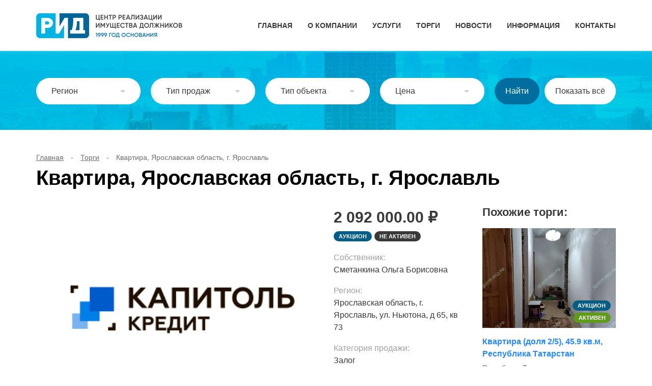

--- FILE ---
content_type: text/html; charset=UTF-8
request_url: https://xn----htbbnxsbn7a.xn--p1ai/auctions/kvartira-yaroslavskaya-oblast-g-yaroslavl/
body_size: 52832
content:
<!doctype html>
<html lang="ru-RU">
<head>
	<meta charset="UTF-8" />
	<meta name="viewport" content="width=device-width, initial-scale=1" />
  <link rel="icon" href="https://xn----htbbnxsbn7a.xn--p1ai/favicon.png" type="image/png">
	<meta name='robots' content='index, follow, max-image-preview:large, max-snippet:-1, max-video-preview:-1' />

	<!-- This site is optimized with the Yoast SEO plugin v26.8 - https://yoast.com/product/yoast-seo-wordpress/ -->
	<title>Квартира, Ярославская область, г. Ярославль - Организатор торгов Центр РИД. Организация и проведение торгов (банкротство и коммерческие торги)</title>
	<link rel="canonical" href="https://xn----htbbnxsbn7a.xn--p1ai/auctions/kvartira-yaroslavskaya-oblast-g-yaroslavl/" />
	<meta property="og:locale" content="ru_RU" />
	<meta property="og:type" content="article" />
	<meta property="og:title" content="Квартира, Ярославская область, г. Ярославль - Организатор торгов Центр РИД. Организация и проведение торгов (банкротство и коммерческие торги)" />
	<meta property="og:description" content="Квартира, расположенная по адресу: Ярославская область, г. Ярославль, ул. Ньютона, д 65, кв 73, площадью 62 кв.м, с кадастровым номером 76:23:060701:3819, этаж: 4. Наличие обременения: Ипотека в силу договора, Весь объект (запись в Едином государственном реестре прав на недвижимое имущество № 76:23:060701:3819-76/023/2018-1 от 20.08.2018г.) Право собственности Заложенного недвижимого имущества: принадлежит Должнику Сметанкиной Ольге Борисовне (запись [&hellip;]" />
	<meta property="og:url" content="https://xn----htbbnxsbn7a.xn--p1ai/auctions/kvartira-yaroslavskaya-oblast-g-yaroslavl/" />
	<meta property="og:site_name" content="Организатор торгов Центр РИД. Организация и проведение торгов (банкротство и коммерческие торги)" />
	<meta property="article:modified_time" content="2023-03-16T08:38:33+00:00" />
	<meta name="twitter:card" content="summary_large_image" />
	<meta name="twitter:label1" content="Примерное время для чтения" />
	<meta name="twitter:data1" content="1 минута" />
	<script type="application/ld+json" class="yoast-schema-graph">{"@context":"https://schema.org","@graph":[{"@type":"WebPage","@id":"https://xn----htbbnxsbn7a.xn--p1ai/auctions/kvartira-yaroslavskaya-oblast-g-yaroslavl/","url":"https://xn----htbbnxsbn7a.xn--p1ai/auctions/kvartira-yaroslavskaya-oblast-g-yaroslavl/","name":"Квартира, Ярославская область, г. Ярославль - Организатор торгов Центр РИД. Организация и проведение торгов (банкротство и коммерческие торги)","isPartOf":{"@id":"https://xn----htbbnxsbn7a.xn--p1ai/#website"},"datePublished":"2020-09-02T07:00:57+00:00","dateModified":"2023-03-16T08:38:33+00:00","breadcrumb":{"@id":"https://xn----htbbnxsbn7a.xn--p1ai/auctions/kvartira-yaroslavskaya-oblast-g-yaroslavl/#breadcrumb"},"inLanguage":"ru-RU","potentialAction":[{"@type":"ReadAction","target":["https://xn----htbbnxsbn7a.xn--p1ai/auctions/kvartira-yaroslavskaya-oblast-g-yaroslavl/"]}]},{"@type":"BreadcrumbList","@id":"https://xn----htbbnxsbn7a.xn--p1ai/auctions/kvartira-yaroslavskaya-oblast-g-yaroslavl/#breadcrumb","itemListElement":[{"@type":"ListItem","position":1,"name":"Главная","item":"https://xn----htbbnxsbn7a.xn--p1ai/"},{"@type":"ListItem","position":2,"name":"Торги","item":"https://xn----htbbnxsbn7a.xn--p1ai/auctions/"},{"@type":"ListItem","position":3,"name":"Квартира, Ярославская область, г. Ярославль"}]},{"@type":"WebSite","@id":"https://xn----htbbnxsbn7a.xn--p1ai/#website","url":"https://xn----htbbnxsbn7a.xn--p1ai/","name":"Организатор торгов Центр РИД. Организация и проведение торгов (банкротство и коммерческие торги)","description":"Организатор торгов Центр РИД","potentialAction":[{"@type":"SearchAction","target":{"@type":"EntryPoint","urlTemplate":"https://xn----htbbnxsbn7a.xn--p1ai/?s={search_term_string}"},"query-input":{"@type":"PropertyValueSpecification","valueRequired":true,"valueName":"search_term_string"}}],"inLanguage":"ru-RU"}]}</script>
	<!-- / Yoast SEO plugin. -->


<link rel="alternate" title="oEmbed (JSON)" type="application/json+oembed" href="https://xn----htbbnxsbn7a.xn--p1ai/wp-json/oembed/1.0/embed?url=https%3A%2F%2Fxn----htbbnxsbn7a.xn--p1ai%2Fauctions%2Fkvartira-yaroslavskaya-oblast-g-yaroslavl%2F" />
<link rel="alternate" title="oEmbed (XML)" type="text/xml+oembed" href="https://xn----htbbnxsbn7a.xn--p1ai/wp-json/oembed/1.0/embed?url=https%3A%2F%2Fxn----htbbnxsbn7a.xn--p1ai%2Fauctions%2Fkvartira-yaroslavskaya-oblast-g-yaroslavl%2F&#038;format=xml" />
<style id='wp-img-auto-sizes-contain-inline-css' type='text/css'>
img:is([sizes=auto i],[sizes^="auto," i]){contain-intrinsic-size:3000px 1500px}
/*# sourceURL=wp-img-auto-sizes-contain-inline-css */
</style>
<style id='wp-emoji-styles-inline-css' type='text/css'>

	img.wp-smiley, img.emoji {
		display: inline !important;
		border: none !important;
		box-shadow: none !important;
		height: 1em !important;
		width: 1em !important;
		margin: 0 0.07em !important;
		vertical-align: -0.1em !important;
		background: none !important;
		padding: 0 !important;
	}
/*# sourceURL=wp-emoji-styles-inline-css */
</style>
<style id='wp-block-library-inline-css' type='text/css'>
:root{--wp-block-synced-color:#7a00df;--wp-block-synced-color--rgb:122,0,223;--wp-bound-block-color:var(--wp-block-synced-color);--wp-editor-canvas-background:#ddd;--wp-admin-theme-color:#007cba;--wp-admin-theme-color--rgb:0,124,186;--wp-admin-theme-color-darker-10:#006ba1;--wp-admin-theme-color-darker-10--rgb:0,107,160.5;--wp-admin-theme-color-darker-20:#005a87;--wp-admin-theme-color-darker-20--rgb:0,90,135;--wp-admin-border-width-focus:2px}@media (min-resolution:192dpi){:root{--wp-admin-border-width-focus:1.5px}}.wp-element-button{cursor:pointer}:root .has-very-light-gray-background-color{background-color:#eee}:root .has-very-dark-gray-background-color{background-color:#313131}:root .has-very-light-gray-color{color:#eee}:root .has-very-dark-gray-color{color:#313131}:root .has-vivid-green-cyan-to-vivid-cyan-blue-gradient-background{background:linear-gradient(135deg,#00d084,#0693e3)}:root .has-purple-crush-gradient-background{background:linear-gradient(135deg,#34e2e4,#4721fb 50%,#ab1dfe)}:root .has-hazy-dawn-gradient-background{background:linear-gradient(135deg,#faaca8,#dad0ec)}:root .has-subdued-olive-gradient-background{background:linear-gradient(135deg,#fafae1,#67a671)}:root .has-atomic-cream-gradient-background{background:linear-gradient(135deg,#fdd79a,#004a59)}:root .has-nightshade-gradient-background{background:linear-gradient(135deg,#330968,#31cdcf)}:root .has-midnight-gradient-background{background:linear-gradient(135deg,#020381,#2874fc)}:root{--wp--preset--font-size--normal:16px;--wp--preset--font-size--huge:42px}.has-regular-font-size{font-size:1em}.has-larger-font-size{font-size:2.625em}.has-normal-font-size{font-size:var(--wp--preset--font-size--normal)}.has-huge-font-size{font-size:var(--wp--preset--font-size--huge)}.has-text-align-center{text-align:center}.has-text-align-left{text-align:left}.has-text-align-right{text-align:right}.has-fit-text{white-space:nowrap!important}#end-resizable-editor-section{display:none}.aligncenter{clear:both}.items-justified-left{justify-content:flex-start}.items-justified-center{justify-content:center}.items-justified-right{justify-content:flex-end}.items-justified-space-between{justify-content:space-between}.screen-reader-text{border:0;clip-path:inset(50%);height:1px;margin:-1px;overflow:hidden;padding:0;position:absolute;width:1px;word-wrap:normal!important}.screen-reader-text:focus{background-color:#ddd;clip-path:none;color:#444;display:block;font-size:1em;height:auto;left:5px;line-height:normal;padding:15px 23px 14px;text-decoration:none;top:5px;width:auto;z-index:100000}html :where(.has-border-color){border-style:solid}html :where([style*=border-top-color]){border-top-style:solid}html :where([style*=border-right-color]){border-right-style:solid}html :where([style*=border-bottom-color]){border-bottom-style:solid}html :where([style*=border-left-color]){border-left-style:solid}html :where([style*=border-width]){border-style:solid}html :where([style*=border-top-width]){border-top-style:solid}html :where([style*=border-right-width]){border-right-style:solid}html :where([style*=border-bottom-width]){border-bottom-style:solid}html :where([style*=border-left-width]){border-left-style:solid}html :where(img[class*=wp-image-]){height:auto;max-width:100%}:where(figure){margin:0 0 1em}html :where(.is-position-sticky){--wp-admin--admin-bar--position-offset:var(--wp-admin--admin-bar--height,0px)}@media screen and (max-width:600px){html :where(.is-position-sticky){--wp-admin--admin-bar--position-offset:0px}}

/*# sourceURL=wp-block-library-inline-css */
</style><style id='global-styles-inline-css' type='text/css'>
:root{--wp--preset--aspect-ratio--square: 1;--wp--preset--aspect-ratio--4-3: 4/3;--wp--preset--aspect-ratio--3-4: 3/4;--wp--preset--aspect-ratio--3-2: 3/2;--wp--preset--aspect-ratio--2-3: 2/3;--wp--preset--aspect-ratio--16-9: 16/9;--wp--preset--aspect-ratio--9-16: 9/16;--wp--preset--color--black: #000000;--wp--preset--color--cyan-bluish-gray: #abb8c3;--wp--preset--color--white: #ffffff;--wp--preset--color--pale-pink: #f78da7;--wp--preset--color--vivid-red: #cf2e2e;--wp--preset--color--luminous-vivid-orange: #ff6900;--wp--preset--color--luminous-vivid-amber: #fcb900;--wp--preset--color--light-green-cyan: #7bdcb5;--wp--preset--color--vivid-green-cyan: #00d084;--wp--preset--color--pale-cyan-blue: #8ed1fc;--wp--preset--color--vivid-cyan-blue: #0693e3;--wp--preset--color--vivid-purple: #9b51e0;--wp--preset--gradient--vivid-cyan-blue-to-vivid-purple: linear-gradient(135deg,rgb(6,147,227) 0%,rgb(155,81,224) 100%);--wp--preset--gradient--light-green-cyan-to-vivid-green-cyan: linear-gradient(135deg,rgb(122,220,180) 0%,rgb(0,208,130) 100%);--wp--preset--gradient--luminous-vivid-amber-to-luminous-vivid-orange: linear-gradient(135deg,rgb(252,185,0) 0%,rgb(255,105,0) 100%);--wp--preset--gradient--luminous-vivid-orange-to-vivid-red: linear-gradient(135deg,rgb(255,105,0) 0%,rgb(207,46,46) 100%);--wp--preset--gradient--very-light-gray-to-cyan-bluish-gray: linear-gradient(135deg,rgb(238,238,238) 0%,rgb(169,184,195) 100%);--wp--preset--gradient--cool-to-warm-spectrum: linear-gradient(135deg,rgb(74,234,220) 0%,rgb(151,120,209) 20%,rgb(207,42,186) 40%,rgb(238,44,130) 60%,rgb(251,105,98) 80%,rgb(254,248,76) 100%);--wp--preset--gradient--blush-light-purple: linear-gradient(135deg,rgb(255,206,236) 0%,rgb(152,150,240) 100%);--wp--preset--gradient--blush-bordeaux: linear-gradient(135deg,rgb(254,205,165) 0%,rgb(254,45,45) 50%,rgb(107,0,62) 100%);--wp--preset--gradient--luminous-dusk: linear-gradient(135deg,rgb(255,203,112) 0%,rgb(199,81,192) 50%,rgb(65,88,208) 100%);--wp--preset--gradient--pale-ocean: linear-gradient(135deg,rgb(255,245,203) 0%,rgb(182,227,212) 50%,rgb(51,167,181) 100%);--wp--preset--gradient--electric-grass: linear-gradient(135deg,rgb(202,248,128) 0%,rgb(113,206,126) 100%);--wp--preset--gradient--midnight: linear-gradient(135deg,rgb(2,3,129) 0%,rgb(40,116,252) 100%);--wp--preset--font-size--small: 13px;--wp--preset--font-size--medium: 20px;--wp--preset--font-size--large: 36px;--wp--preset--font-size--x-large: 42px;--wp--preset--spacing--20: 0.44rem;--wp--preset--spacing--30: 0.67rem;--wp--preset--spacing--40: 1rem;--wp--preset--spacing--50: 1.5rem;--wp--preset--spacing--60: 2.25rem;--wp--preset--spacing--70: 3.38rem;--wp--preset--spacing--80: 5.06rem;--wp--preset--shadow--natural: 6px 6px 9px rgba(0, 0, 0, 0.2);--wp--preset--shadow--deep: 12px 12px 50px rgba(0, 0, 0, 0.4);--wp--preset--shadow--sharp: 6px 6px 0px rgba(0, 0, 0, 0.2);--wp--preset--shadow--outlined: 6px 6px 0px -3px rgb(255, 255, 255), 6px 6px rgb(0, 0, 0);--wp--preset--shadow--crisp: 6px 6px 0px rgb(0, 0, 0);}:where(.is-layout-flex){gap: 0.5em;}:where(.is-layout-grid){gap: 0.5em;}body .is-layout-flex{display: flex;}.is-layout-flex{flex-wrap: wrap;align-items: center;}.is-layout-flex > :is(*, div){margin: 0;}body .is-layout-grid{display: grid;}.is-layout-grid > :is(*, div){margin: 0;}:where(.wp-block-columns.is-layout-flex){gap: 2em;}:where(.wp-block-columns.is-layout-grid){gap: 2em;}:where(.wp-block-post-template.is-layout-flex){gap: 1.25em;}:where(.wp-block-post-template.is-layout-grid){gap: 1.25em;}.has-black-color{color: var(--wp--preset--color--black) !important;}.has-cyan-bluish-gray-color{color: var(--wp--preset--color--cyan-bluish-gray) !important;}.has-white-color{color: var(--wp--preset--color--white) !important;}.has-pale-pink-color{color: var(--wp--preset--color--pale-pink) !important;}.has-vivid-red-color{color: var(--wp--preset--color--vivid-red) !important;}.has-luminous-vivid-orange-color{color: var(--wp--preset--color--luminous-vivid-orange) !important;}.has-luminous-vivid-amber-color{color: var(--wp--preset--color--luminous-vivid-amber) !important;}.has-light-green-cyan-color{color: var(--wp--preset--color--light-green-cyan) !important;}.has-vivid-green-cyan-color{color: var(--wp--preset--color--vivid-green-cyan) !important;}.has-pale-cyan-blue-color{color: var(--wp--preset--color--pale-cyan-blue) !important;}.has-vivid-cyan-blue-color{color: var(--wp--preset--color--vivid-cyan-blue) !important;}.has-vivid-purple-color{color: var(--wp--preset--color--vivid-purple) !important;}.has-black-background-color{background-color: var(--wp--preset--color--black) !important;}.has-cyan-bluish-gray-background-color{background-color: var(--wp--preset--color--cyan-bluish-gray) !important;}.has-white-background-color{background-color: var(--wp--preset--color--white) !important;}.has-pale-pink-background-color{background-color: var(--wp--preset--color--pale-pink) !important;}.has-vivid-red-background-color{background-color: var(--wp--preset--color--vivid-red) !important;}.has-luminous-vivid-orange-background-color{background-color: var(--wp--preset--color--luminous-vivid-orange) !important;}.has-luminous-vivid-amber-background-color{background-color: var(--wp--preset--color--luminous-vivid-amber) !important;}.has-light-green-cyan-background-color{background-color: var(--wp--preset--color--light-green-cyan) !important;}.has-vivid-green-cyan-background-color{background-color: var(--wp--preset--color--vivid-green-cyan) !important;}.has-pale-cyan-blue-background-color{background-color: var(--wp--preset--color--pale-cyan-blue) !important;}.has-vivid-cyan-blue-background-color{background-color: var(--wp--preset--color--vivid-cyan-blue) !important;}.has-vivid-purple-background-color{background-color: var(--wp--preset--color--vivid-purple) !important;}.has-black-border-color{border-color: var(--wp--preset--color--black) !important;}.has-cyan-bluish-gray-border-color{border-color: var(--wp--preset--color--cyan-bluish-gray) !important;}.has-white-border-color{border-color: var(--wp--preset--color--white) !important;}.has-pale-pink-border-color{border-color: var(--wp--preset--color--pale-pink) !important;}.has-vivid-red-border-color{border-color: var(--wp--preset--color--vivid-red) !important;}.has-luminous-vivid-orange-border-color{border-color: var(--wp--preset--color--luminous-vivid-orange) !important;}.has-luminous-vivid-amber-border-color{border-color: var(--wp--preset--color--luminous-vivid-amber) !important;}.has-light-green-cyan-border-color{border-color: var(--wp--preset--color--light-green-cyan) !important;}.has-vivid-green-cyan-border-color{border-color: var(--wp--preset--color--vivid-green-cyan) !important;}.has-pale-cyan-blue-border-color{border-color: var(--wp--preset--color--pale-cyan-blue) !important;}.has-vivid-cyan-blue-border-color{border-color: var(--wp--preset--color--vivid-cyan-blue) !important;}.has-vivid-purple-border-color{border-color: var(--wp--preset--color--vivid-purple) !important;}.has-vivid-cyan-blue-to-vivid-purple-gradient-background{background: var(--wp--preset--gradient--vivid-cyan-blue-to-vivid-purple) !important;}.has-light-green-cyan-to-vivid-green-cyan-gradient-background{background: var(--wp--preset--gradient--light-green-cyan-to-vivid-green-cyan) !important;}.has-luminous-vivid-amber-to-luminous-vivid-orange-gradient-background{background: var(--wp--preset--gradient--luminous-vivid-amber-to-luminous-vivid-orange) !important;}.has-luminous-vivid-orange-to-vivid-red-gradient-background{background: var(--wp--preset--gradient--luminous-vivid-orange-to-vivid-red) !important;}.has-very-light-gray-to-cyan-bluish-gray-gradient-background{background: var(--wp--preset--gradient--very-light-gray-to-cyan-bluish-gray) !important;}.has-cool-to-warm-spectrum-gradient-background{background: var(--wp--preset--gradient--cool-to-warm-spectrum) !important;}.has-blush-light-purple-gradient-background{background: var(--wp--preset--gradient--blush-light-purple) !important;}.has-blush-bordeaux-gradient-background{background: var(--wp--preset--gradient--blush-bordeaux) !important;}.has-luminous-dusk-gradient-background{background: var(--wp--preset--gradient--luminous-dusk) !important;}.has-pale-ocean-gradient-background{background: var(--wp--preset--gradient--pale-ocean) !important;}.has-electric-grass-gradient-background{background: var(--wp--preset--gradient--electric-grass) !important;}.has-midnight-gradient-background{background: var(--wp--preset--gradient--midnight) !important;}.has-small-font-size{font-size: var(--wp--preset--font-size--small) !important;}.has-medium-font-size{font-size: var(--wp--preset--font-size--medium) !important;}.has-large-font-size{font-size: var(--wp--preset--font-size--large) !important;}.has-x-large-font-size{font-size: var(--wp--preset--font-size--x-large) !important;}
/*# sourceURL=global-styles-inline-css */
</style>

<style id='classic-theme-styles-inline-css' type='text/css'>
/*! This file is auto-generated */
.wp-block-button__link{color:#fff;background-color:#32373c;border-radius:9999px;box-shadow:none;text-decoration:none;padding:calc(.667em + 2px) calc(1.333em + 2px);font-size:1.125em}.wp-block-file__button{background:#32373c;color:#fff;text-decoration:none}
/*# sourceURL=/wp-includes/css/classic-themes.min.css */
</style>
<link rel='stylesheet' id='contact-form-7-css' href='https://xn----htbbnxsbn7a.xn--p1ai/wp-content/plugins/contact-form-7/includes/css/styles.css?ver=6.1.4' type='text/css' media='all' />
<link rel='stylesheet' id='rid-style-css' href='https://xn----htbbnxsbn7a.xn--p1ai/wp-content/themes/rid/style.css' type='text/css' media='all' />
<link rel='stylesheet' id='rid-slick-css' href='https://xn----htbbnxsbn7a.xn--p1ai/wp-content/themes/rid/assets/css/slick.css' type='text/css' media='all' />
<link rel="https://api.w.org/" href="https://xn----htbbnxsbn7a.xn--p1ai/wp-json/" /><link rel="alternate" title="JSON" type="application/json" href="https://xn----htbbnxsbn7a.xn--p1ai/wp-json/wp/v2/auctions/1356" /><link rel="EditURI" type="application/rsd+xml" title="RSD" href="https://xn----htbbnxsbn7a.xn--p1ai/xmlrpc.php?rsd" />
<meta name="generator" content="WordPress 6.9" />
<link rel='shortlink' href='https://xn----htbbnxsbn7a.xn--p1ai/?p=1356' />
<link rel="icon" href="https://xn----htbbnxsbn7a.xn--p1ai/wp-content/uploads/2023/06/favicon.png" sizes="32x32" />
<link rel="icon" href="https://xn----htbbnxsbn7a.xn--p1ai/wp-content/uploads/2023/06/favicon.png" sizes="192x192" />
<link rel="apple-touch-icon" href="https://xn----htbbnxsbn7a.xn--p1ai/wp-content/uploads/2023/06/favicon.png" />
<meta name="msapplication-TileImage" content="https://xn----htbbnxsbn7a.xn--p1ai/wp-content/uploads/2023/06/favicon.png" />
</head>

<body class="wp-singular auctions-template-default single single-auctions postid-1356 single-format-standard wp-theme-rid">

<div class="screen separation no_padding navigation">
  <nav class="wrap">
    <div class="logo"><a href="/"></a></div>
    <div class="links" id="links">
      <a href="https://xn----htbbnxsbn7a.xn--p1ai/">Главная</a>
<a href="https://xn----htbbnxsbn7a.xn--p1ai/o-kompanii/">О компании</a>
<a href="https://xn----htbbnxsbn7a.xn--p1ai/services/">Услуги</a>
<a href="https://xn----htbbnxsbn7a.xn--p1ai/auctions/">Торги</a>
<a href="https://xn----htbbnxsbn7a.xn--p1ai/news/">Новости</a>
<a href="https://xn----htbbnxsbn7a.xn--p1ai/info/">Информация</a>
<a href="https://xn----htbbnxsbn7a.xn--p1ai/contacts/">Контакты</a>
    </div>
    <a href="#" class="navicon" id="navicon"></a>
  </nav>
</div>


<div class="screen no_padding gradient_2 for_filter">
  <div class="wrap filter">

    <div class="item">
      <select class="filter_regions" name="region" multiple="multiple"><option value="22" >Алтайский край</option><option value="28" >Амурская область</option><option value="29" >Архангельская область</option><option value="30" >Астраханская область</option><option value="31" >Белгородская область</option><option value="32" >Брянская область</option><option value="33" >Владимирская область</option><option value="34" >Волгоградская область</option><option value="35" >Вологодская область</option><option value="36" >Воронежская область</option><option value="77" >Москва</option><option value="78" >Санкт-Петербург</option><option value="92" >Севастополь</option><option value="93" >Донецкая Народная Республика</option><option value="79" >Еврейская автономная область</option><option value="75" >Забайкальский край</option><option value="90" >Запорожская область</option><option value="37" >Ивановская область</option><option value="99" >Байконур</option><option value="38" >Иркутская область</option><option value="7" >Кабардино-Балкарская Республика</option><option value="39" >Калининградская область</option><option value="40" >Калужская область</option><option value="41" >Камчатский край</option><option value="9" >Карачаево-Черкесская Республика</option><option value="42" >Кемеровская область — Кузбасс</option><option value="43" >Кировская область</option><option value="44" >Костромская область</option><option value="23" >Краснодарский край</option><option value="24" >Красноярский край</option><option value="45" >Курганская область</option><option value="46" >Курская область</option><option value="47" >Ленинградская область</option><option value="48" >Липецкая область</option><option value="94" >Луганская Народная Республика</option><option value="49" >Магаданская область</option><option value="50" >Московская область</option><option value="51" >Мурманская область</option><option value="83" >Ненецкий автономный округ</option><option value="52" >Нижегородская область</option><option value="53" >Новгородская область</option><option value="54" >Новосибирская область</option><option value="55" >Омская область</option><option value="56" >Оренбургская область</option><option value="57" >Орловская область</option><option value="58" >Пензенская область</option><option value="59" >Пермский край</option><option value="25" >Приморский край</option><option value="60" >Псковская область</option><option value="1" >Республика Адыгея (Адыгея)</option><option value="4" >Республика Алтай</option><option value="2" >Республика Башкортостан</option><option value="3" >Республика Бурятия</option><option value="5" >Республика Дагестан</option><option value="6" >Республика Ингушетия</option><option value="8" >Республика Калмыкия</option><option value="10" >Республика Карелия</option><option value="11" >Республика Коми</option><option value="91" >Республика Крым</option><option value="12" >Республика Марий Эл</option><option value="13" >Республика Мордовия</option><option value="14" >Республика Саха (Якутия)</option><option value="15" >Республика Северная Осетия — Алания</option><option value="16" >Республика Татарстан (Татарстан)</option><option value="17" >Республика Тыва</option><option value="19" >Республика Хакасия</option><option value="61" >Ростовская область</option><option value="62" >Рязанская область</option><option value="63" >Самарская область</option><option value="64" >Саратовская область</option><option value="65" >Сахалинская область</option><option value="66" >Свердловская область</option><option value="67" >Смоленская область</option><option value="26" >Ставропольский край</option><option value="68" >Тамбовская область</option><option value="69" >Тверская область</option><option value="70" >Томская область</option><option value="71" >Тульская область</option><option value="72" >Тюменская область</option><option value="18" >Удмуртская Республика</option><option value="73" >Ульяновская область</option><option value="27" >Хабаровский край</option><option value="86" >Ханты-Мансийский автономный округ — Югра</option><option value="95" >Херсонская область</option><option value="74" >Челябинская область</option><option value="20" >Чеченская Республика</option><option value="21" >Чувашская Республика — Чувашия</option><option value="87" >Чукотский автономный округ</option><option value="89" >Ямало-Ненецкий автономный округ</option><option value="76" >Ярославская область</option><option value="Российская Федерация" >Российская Федерация</option></select>    </div>

    <div class="item">
      <select class="filter_type_sales" name="tip_prodazh" multiple="multiple"><option value="1" >Аукцион</option><option value="2" >Публичное предложение</option><option value="3" >Конкурс</option><option value="4" >Другое</option><option value="5" >Редукцион</option><option value="Англо-голландский аукцион" >Англо-голландский аукцион</option></select>    </div>

    <div class="item">
      <select class="filter_type_object" name="tip_obekta" multiple="multiple"><option value="1" >Транспорт</option><option value="2" >Квартиры</option><option value="3" >Жилые дома</option><option value="4" >Земельные участки</option><option value="5" >Имущественные комплексы</option><option value="6" >Коммерческая недвижимость</option><option value="7" >Права требования</option><option value="8" >Прочее</option><option value="9" >Оборудование</option></select>    </div>

    <div class="item">
      <div class="fs-wrap">
        <div class="fs-label-wrap">
          <div class="fs-label">Цена</div>
          <span class="fs-arrow"></span>
        </div>
        <div class="fs-dropdown hidden">
          <div class="fs-search"><input type="number" name="price_min" value="" placeholder="от ₽" /></div>
          <div class="fs-search"><input type="number" name="price_max" value="" placeholder="до ₽" /></div>
        </div>
      </div>
    </div>

    <div class="buttons">
      <input type="button" class="button light filter-start" value="Найти" />
      <input type="button" class="button light filter-reload white" value="Показать всё" />
    </div>

  </div>
</div>


<div class="wrap"><ul class="breadcrumb"><span><span><a href="https://xn----htbbnxsbn7a.xn--p1ai/">Главная</a></span> - <span><a href="https://xn----htbbnxsbn7a.xn--p1ai/auctions/">Торги</a></span> - <span class="breadcrumb_last" aria-current="page">Квартира, Ярославская область, г. Ярославль</span></span></ul></div>

<div class="wrap">
	<h1>Квартира, Ярославская область, г. Ярославль</h1>
	<main class="page_lot">
		<section>
			<div class="description">

			  <div class="photos">
			  	
			  				  		<div class="big_photo"><img src="https://xn----htbbnxsbn7a.xn--p1ai/wp-content/uploads/2023/02/skrinshot-2023-03-13-17.46.25.png"></div>
			  	    <div class="thumbnails">
			  	        			  	            <div class="item">
			  	            	<a href="https://xn----htbbnxsbn7a.xn--p1ai/wp-content/uploads/2023/02/skrinshot-2023-03-13-17.46.25.png" class="active">
			  	            		<img src="https://xn----htbbnxsbn7a.xn--p1ai/wp-content/uploads/2023/02/skrinshot-2023-03-13-17.46.25.png">
			  	            	</a>
			  	            </div>
			  	        			  	    </div>
			  				  </div>




			  <div class="details">

			  				    <p class="price">2 092 000.00 ₽</p>
			    <div class="info">
			      <div class="type_lot">Аукцион</div>
			      <div class="status_lot pending">Не активен</div>
			    </div>

			    <div class="items">

			      <div class="item">
			        <p>Собственник:</p>
			        <p>Сметанкина Ольга Борисовна</p>
			      </div>

			      <div class="item">
			        <p>Регион:</p>
			        <p>Ярославская область, г. Ярославль, ул. Ньютона, д 65, кв 73</p>
			      </div>

			      <div class="item">
			        <p>Категория продажи:</p>
			        <p>Залог</p>
			      </div>

			      <div class="item">
			        <p>Дата публикации:</p>
			        <p>02 сентября 2020</p>
			      </div>

			    </div>

			    <div class="buttons">
			      <a href="https://business.centerr.ru/public/auctions/view/9106/" class="button light">К торгам</a>
			      <a href="#offer" class="button blue light ">Задать вопрос</a>
			    </div>

			  </div>

			</div>
			<div class="text">
			<p>Квартира, расположенная по адресу: Ярославская область, г. Ярославль, ул. Ньютона, д 65, кв 73, площадью 62 кв.м, с кадастровым номером 76:23:060701:3819, этаж: 4. Наличие обременения: Ипотека в силу договора, Весь объект (запись в Едином государственном реестре прав на недвижимое имущество № 76:23:060701:3819-76/023/2018-1 от 20.08.2018г.) Право собственности Заложенного недвижимого имущества: принадлежит Должнику Сметанкиной Ольге Борисовне (запись в Едином государственном реестре прав на недвижимое имущество № 76-76-23/014/2013-892 от 20.05.2013 г.). Решение об обращении взыскания на заложенное имущество вынесено «15» апреля 2019 г. Калининским районным судом г. Тюмени за №2-1941/2019. Решение вступило в законную силу «16» мая 2019 г. Залогодержатель: Общество с ограниченной ответственностью «Капитоль Кредит» (ОГРН 1167232066110, ИНН 7203382407, КПП 720301001, адрес местонахождения: 625003, Тюменская область, г. Тюмень, ул. Свердлова, д. 5 к. 2, офис 308). 5 марта 2020 года Калининским районным судом г. Тюмени вынесено определение, которым была произведена замена взыскателя с КПК “КапитольКредит” на ООО “Капитоль Кредит”. Определение вступило в законную силу «27» марта 2020 г. С указанными сведениями и документами можно ознакомиться с момента начала приема заявок у ООО «Центр – Р.И.Д.» с направлением запроса на адрес электронной почты ООО «Центр – Р.И.Д.»</p>
			 </div>
		</section>
	 <aside>

      <h3>Похожие торги:</h3>

      	<div class="list"><div class="short_object">
					          <div class="photo">
					            <a href="https://xn----htbbnxsbn7a.xn--p1ai/auctions/kvartira-dolya-2-5-45-9-kv-m-respublika-tatarstan-2/"><img src="https://xn----htbbnxsbn7a.xn--p1ai/wp-content/uploads/2025/11/svedeniya-ob-obekte_1-1.jpg" /></a>
					            <div class="type_lot">Аукцион</div>
					            <div class="status_lot ">Активен</div>
					          </div>
					          <div class="text">
					            <div class="name"><a href="https://xn----htbbnxsbn7a.xn--p1ai/auctions/kvartira-dolya-2-5-45-9-kv-m-respublika-tatarstan-2/">Квартира (доля 2/5), 45.9 кв.м, Республика Татарстан</a></div>
					            <div class="location">Республика Татарстан, муниципальный район Нурлатский, городское поселение город Нурлат, город Нурлат, улица Школьная, дом 14, квартира 30</div>
					            <div class="price">542 901.47 ₽</div>
					          </div>
					        </div><div class="short_object">
					          <div class="photo">
					            <a href="https://xn----htbbnxsbn7a.xn--p1ai/auctions/kvartira-dolya-1-2-384-kv-m-respublika-tatarstan-4/"><img src="https://xn----htbbnxsbn7a.xn--p1ai/wp-content/uploads/2023/02/02.png" /></a>
					            <div class="type_lot">Публичное предложение</div>
					            <div class="status_lot pending">Не активен</div>
					          </div>
					          <div class="text">
					            <div class="name"><a href="https://xn----htbbnxsbn7a.xn--p1ai/auctions/kvartira-dolya-1-2-384-kv-m-respublika-tatarstan-4/">Квартира (доля 1/2), 38,4 кв.м, Республика Татарстан</a></div>
					            <div class="location">Российская Федерация, Республика Татарстан, муниципальный район Азнакаевский, городское поселение поселок городского типа Актюбинский, пгт Актюбинский, ул. Лесная, д. 14, кв. 2</div>
					            <div class="price">90 995.30 ₽</div>
					          </div>
					        </div><div class="short_object">
					          <div class="photo">
					            <a href="https://xn----htbbnxsbn7a.xn--p1ai/auctions/kvartira-dolya-2-5-45-9-kv-m-respublika-tatarstan/"><img src="https://xn----htbbnxsbn7a.xn--p1ai/wp-content/uploads/2025/11/svedeniya-ob-obekte_1-1.jpg" /></a>
					            <div class="type_lot">Аукцион</div>
					            <div class="status_lot pending">Не активен</div>
					          </div>
					          <div class="text">
					            <div class="name"><a href="https://xn----htbbnxsbn7a.xn--p1ai/auctions/kvartira-dolya-2-5-45-9-kv-m-respublika-tatarstan/">Квартира (доля 2/5), 45.9 кв.м, Республика Татарстан</a></div>
					            <div class="location">Республика Татарстан, муниципальный район Нурлатский, городское поселение город Нурлат, город Нурлат, улица Школьная, дом 14, квартира 30</div>
					            <div class="price">603 223.85 ₽</div>
					          </div>
					        </div><div class="short_object">
					          <div class="photo">
					            <a href="https://xn----htbbnxsbn7a.xn--p1ai/auctions/kvartira-pl-643-kv-m-po-adresu-d-putilkovo-ul-novotushinskaya-d-3/"><img src="https://xn----htbbnxsbn7a.xn--p1ai/wp-content/uploads/2023/02/17.png" /></a>
					            <div class="type_lot">Аукцион</div>
					            <div class="status_lot pending">Не активен</div>
					          </div>
					          <div class="text">
					            <div class="name"><a href="https://xn----htbbnxsbn7a.xn--p1ai/auctions/kvartira-pl-643-kv-m-po-adresu-d-putilkovo-ul-novotushinskaya-d-3/">Квартира, пл. 64,3 кв.м., по адресу: д.Путилково, ул.Новотушинская, д.3</a></div>
					            <div class="location">Московская область, Красногорский муниципальный район, сельское поселение Отрадненское, д.Путилково, ул.Новотушинская, д.3, кв.1053</div>
					            <div class="price">9 900 000.00 ₽</div>
					          </div>
					        </div></div><a href="/auctions/?region=&tip_prodazh=&tip_obekta=2&price_min=&price_max=" class="button" target="_blank">Показать еще</a>    </aside>
	</main>
</div>

<div class="screen gradient">
  <div class="wrap offer" ><a name="offer"></a>
    <div class="title">Связаться с нами</div>
      
<div class="wpcf7 no-js" id="wpcf7-f256-o1" lang="ru-RU" dir="ltr" data-wpcf7-id="256">
<div class="screen-reader-response"><p role="status" aria-live="polite" aria-atomic="true"></p> <ul></ul></div>
<form action="/auctions/kvartira-yaroslavskaya-oblast-g-yaroslavl/#wpcf7-f256-o1" method="post" class="wpcf7-form init" aria-label="Контактная форма" novalidate="novalidate" data-status="init">
<fieldset class="hidden-fields-container"><input type="hidden" name="_wpcf7" value="256" /><input type="hidden" name="_wpcf7_version" value="6.1.4" /><input type="hidden" name="_wpcf7_locale" value="ru_RU" /><input type="hidden" name="_wpcf7_unit_tag" value="wpcf7-f256-o1" /><input type="hidden" name="_wpcf7_container_post" value="0" /><input type="hidden" name="_wpcf7_posted_data_hash" value="" /><input type="hidden" name="_wpcf7_recaptcha_response" value="" />
</fieldset>
<div class="form">
	<div class="caption">
		<p>Для получения ответа Вам необходимо заполнить форму.<br />
Специалист ответит Вам в ближайшее время
		</p>
	</div>
	<div class="col">
		<p><span class="wpcf7-form-control-wrap" data-name="text-41"><input size="40" maxlength="400" class="wpcf7-form-control wpcf7-text wpcf7-validates-as-required" aria-required="true" aria-invalid="false" placeholder="Ваше имя" value="" type="text" name="text-41" /></span><span class="wpcf7-form-control-wrap" data-name="tel-75"><input size="40" maxlength="400" class="wpcf7-form-control wpcf7-tel wpcf7-validates-as-required wpcf7-text wpcf7-validates-as-tel" aria-required="true" aria-invalid="false" placeholder="Телефон" value="" type="tel" name="tel-75" /></span><span class="wpcf7-form-control-wrap" data-name="email-370"><input size="40" maxlength="400" class="wpcf7-form-control wpcf7-email wpcf7-validates-as-required wpcf7-text wpcf7-validates-as-email" aria-required="true" aria-invalid="false" placeholder="Email" value="" type="email" name="email-370" /></span>
		</p>
	</div>
	<div class="col">
		<p><span class="wpcf7-form-control-wrap" data-name="textarea-59"><textarea cols="40" rows="10" maxlength="2000" class="wpcf7-form-control wpcf7-textarea wpcf7-validates-as-required" aria-required="true" aria-invalid="false" placeholder="Напишите текст" name="textarea-59"></textarea></span> Нажимая на кнопку «Отправить», Вы соглашаетесь с политикой конфиденциальности
		</p>
	</div>
	<p><input class="wpcf7-form-control wpcf7-submit has-spinner button" type="submit" value="Отправить" />
	</p>
</div><div class="wpcf7-response-output" aria-hidden="true"></div>
</form>
</div>
  </div>
</div>
<footer class="wrap">
  <div class="col">
    <div class="name">Адрес:</div>
    <div class="value">
      <div class="ic_small address"></div>
      127083, г. Москва, ул. Юннатов, д. 18    </div>
  </div>
  <div class="col">
    <div class="name">Почта:</div>
    <div class="value">
      <div class="ic_small email"></div>
      <a href="mailto:info@центр-рид.рф">info@центр-рид.рф</a>
    </div>
  </div>
  <div class="col">
    <div class="name">Номер телефона:</div>
    <div class="value">
      <div class="ic_small telephone"></div>
      <a href="tel:+74957225949">+7 (495) 722-59-49</a>
    </div>
  </div>
</footer>



<div class="screen black">
  <div class="wrap">
    <a href="/privacy/" target="_blank">Политика конфиденциальности</a>
  </div>
</div>

	
<script type="speculationrules">
{"prefetch":[{"source":"document","where":{"and":[{"href_matches":"/*"},{"not":{"href_matches":["/wp-*.php","/wp-admin/*","/wp-content/uploads/*","/wp-content/*","/wp-content/plugins/*","/wp-content/themes/rid/*","/*\\?(.+)"]}},{"not":{"selector_matches":"a[rel~=\"nofollow\"]"}},{"not":{"selector_matches":".no-prefetch, .no-prefetch a"}}]},"eagerness":"conservative"}]}
</script>
<script type="text/javascript" src="https://xn----htbbnxsbn7a.xn--p1ai/wp-includes/js/dist/hooks.min.js?ver=dd5603f07f9220ed27f1" id="wp-hooks-js"></script>
<script type="text/javascript" src="https://xn----htbbnxsbn7a.xn--p1ai/wp-includes/js/dist/i18n.min.js?ver=c26c3dc7bed366793375" id="wp-i18n-js"></script>
<script type="text/javascript" id="wp-i18n-js-after">
/* <![CDATA[ */
wp.i18n.setLocaleData( { 'text direction\u0004ltr': [ 'ltr' ] } );
//# sourceURL=wp-i18n-js-after
/* ]]> */
</script>
<script type="text/javascript" src="https://xn----htbbnxsbn7a.xn--p1ai/wp-content/plugins/contact-form-7/includes/swv/js/index.js?ver=6.1.4" id="swv-js"></script>
<script type="text/javascript" id="contact-form-7-js-translations">
/* <![CDATA[ */
( function( domain, translations ) {
	var localeData = translations.locale_data[ domain ] || translations.locale_data.messages;
	localeData[""].domain = domain;
	wp.i18n.setLocaleData( localeData, domain );
} )( "contact-form-7", {"translation-revision-date":"2025-09-30 08:46:06+0000","generator":"GlotPress\/4.0.1","domain":"messages","locale_data":{"messages":{"":{"domain":"messages","plural-forms":"nplurals=3; plural=(n % 10 == 1 && n % 100 != 11) ? 0 : ((n % 10 >= 2 && n % 10 <= 4 && (n % 100 < 12 || n % 100 > 14)) ? 1 : 2);","lang":"ru"},"This contact form is placed in the wrong place.":["\u042d\u0442\u0430 \u043a\u043e\u043d\u0442\u0430\u043a\u0442\u043d\u0430\u044f \u0444\u043e\u0440\u043c\u0430 \u0440\u0430\u0437\u043c\u0435\u0449\u0435\u043d\u0430 \u0432 \u043d\u0435\u043f\u0440\u0430\u0432\u0438\u043b\u044c\u043d\u043e\u043c \u043c\u0435\u0441\u0442\u0435."],"Error:":["\u041e\u0448\u0438\u0431\u043a\u0430:"]}},"comment":{"reference":"includes\/js\/index.js"}} );
//# sourceURL=contact-form-7-js-translations
/* ]]> */
</script>
<script type="text/javascript" id="contact-form-7-js-before">
/* <![CDATA[ */
var wpcf7 = {
    "api": {
        "root": "https:\/\/xn----htbbnxsbn7a.xn--p1ai\/wp-json\/",
        "namespace": "contact-form-7\/v1"
    }
};
//# sourceURL=contact-form-7-js-before
/* ]]> */
</script>
<script type="text/javascript" src="https://xn----htbbnxsbn7a.xn--p1ai/wp-content/plugins/contact-form-7/includes/js/index.js?ver=6.1.4" id="contact-form-7-js"></script>
<script type="text/javascript" src="https://xn----htbbnxsbn7a.xn--p1ai/wp-includes/js/jquery/jquery.min.js?ver=3.7.1" id="jquery-core-js"></script>
<script type="text/javascript" src="https://xn----htbbnxsbn7a.xn--p1ai/wp-includes/js/jquery/jquery-migrate.min.js?ver=3.4.1" id="jquery-migrate-js"></script>
<script type="text/javascript" id="rid-main-js-extra">
/* <![CDATA[ */
var loadmore_params = {"ajaxurl":"https://xn----htbbnxsbn7a.xn--p1ai/wp-admin/admin-ajax.php","posts":"{\"page\":0,\"auctions\":\"kvartira-yaroslavskaya-oblast-g-yaroslavl\",\"post_type\":\"auctions\",\"name\":\"kvartira-yaroslavskaya-oblast-g-yaroslavl\",\"error\":\"\",\"m\":\"\",\"p\":0,\"post_parent\":\"\",\"subpost\":\"\",\"subpost_id\":\"\",\"attachment\":\"\",\"attachment_id\":0,\"pagename\":\"\",\"page_id\":0,\"second\":\"\",\"minute\":\"\",\"hour\":\"\",\"day\":0,\"monthnum\":0,\"year\":0,\"w\":0,\"category_name\":\"\",\"tag\":\"\",\"cat\":\"\",\"tag_id\":\"\",\"author\":\"\",\"author_name\":\"\",\"feed\":\"\",\"tb\":\"\",\"paged\":0,\"meta_key\":\"\",\"meta_value\":\"\",\"preview\":\"\",\"s\":\"\",\"sentence\":\"\",\"title\":\"\",\"fields\":\"all\",\"menu_order\":\"\",\"embed\":\"\",\"category__in\":[],\"category__not_in\":[],\"category__and\":[],\"post__in\":[],\"post__not_in\":[],\"post_name__in\":[],\"tag__in\":[],\"tag__not_in\":[],\"tag__and\":[],\"tag_slug__in\":[],\"tag_slug__and\":[],\"post_parent__in\":[],\"post_parent__not_in\":[],\"author__in\":[],\"author__not_in\":[],\"search_columns\":[],\"meta_query\":{\"relation\":\"AND\"},\"parsed_rml_folder\":0,\"ignore_sticky_posts\":false,\"suppress_filters\":false,\"cache_results\":true,\"update_post_term_cache\":true,\"update_menu_item_cache\":false,\"lazy_load_term_meta\":true,\"update_post_meta_cache\":true,\"posts_per_page\":12,\"nopaging\":false,\"comments_per_page\":\"50\",\"no_found_rows\":false,\"order\":\"DESC\",\"use_rml_folder\":false}","current_page":"1","max_page":"0","post_count":"1"};
//# sourceURL=rid-main-js-extra
/* ]]> */
</script>
<script type="text/javascript" src="https://xn----htbbnxsbn7a.xn--p1ai/wp-content/themes/rid/assets/js/main.js" id="rid-main-js"></script>
<script type="text/javascript" src="https://xn----htbbnxsbn7a.xn--p1ai/wp-content/themes/rid/assets/js/slick.min.js" id="rid-slick-js"></script>
<script type="text/javascript" src="https://xn----htbbnxsbn7a.xn--p1ai/wp-content/themes/rid/assets/js/fSelect.js" id="rid-fSelect-js"></script>
<script type="text/javascript" src="https://www.google.com/recaptcha/api.js?render=6Lejhx0kAAAAAHa2T_Bg5OO7lFx-7iECDn1Bc1gw&amp;ver=3.0" id="google-recaptcha-js"></script>
<script type="text/javascript" src="https://xn----htbbnxsbn7a.xn--p1ai/wp-includes/js/dist/vendor/wp-polyfill.min.js?ver=3.15.0" id="wp-polyfill-js"></script>
<script type="text/javascript" id="wpcf7-recaptcha-js-before">
/* <![CDATA[ */
var wpcf7_recaptcha = {
    "sitekey": "6Lejhx0kAAAAAHa2T_Bg5OO7lFx-7iECDn1Bc1gw",
    "actions": {
        "homepage": "homepage",
        "contactform": "contactform"
    }
};
//# sourceURL=wpcf7-recaptcha-js-before
/* ]]> */
</script>
<script type="text/javascript" src="https://xn----htbbnxsbn7a.xn--p1ai/wp-content/plugins/contact-form-7/modules/recaptcha/index.js?ver=6.1.4" id="wpcf7-recaptcha-js"></script>
<script id="wp-emoji-settings" type="application/json">
{"baseUrl":"https://s.w.org/images/core/emoji/17.0.2/72x72/","ext":".png","svgUrl":"https://s.w.org/images/core/emoji/17.0.2/svg/","svgExt":".svg","source":{"concatemoji":"https://xn----htbbnxsbn7a.xn--p1ai/wp-includes/js/wp-emoji-release.min.js?ver=6.9"}}
</script>
<script type="module">
/* <![CDATA[ */
/*! This file is auto-generated */
const a=JSON.parse(document.getElementById("wp-emoji-settings").textContent),o=(window._wpemojiSettings=a,"wpEmojiSettingsSupports"),s=["flag","emoji"];function i(e){try{var t={supportTests:e,timestamp:(new Date).valueOf()};sessionStorage.setItem(o,JSON.stringify(t))}catch(e){}}function c(e,t,n){e.clearRect(0,0,e.canvas.width,e.canvas.height),e.fillText(t,0,0);t=new Uint32Array(e.getImageData(0,0,e.canvas.width,e.canvas.height).data);e.clearRect(0,0,e.canvas.width,e.canvas.height),e.fillText(n,0,0);const a=new Uint32Array(e.getImageData(0,0,e.canvas.width,e.canvas.height).data);return t.every((e,t)=>e===a[t])}function p(e,t){e.clearRect(0,0,e.canvas.width,e.canvas.height),e.fillText(t,0,0);var n=e.getImageData(16,16,1,1);for(let e=0;e<n.data.length;e++)if(0!==n.data[e])return!1;return!0}function u(e,t,n,a){switch(t){case"flag":return n(e,"\ud83c\udff3\ufe0f\u200d\u26a7\ufe0f","\ud83c\udff3\ufe0f\u200b\u26a7\ufe0f")?!1:!n(e,"\ud83c\udde8\ud83c\uddf6","\ud83c\udde8\u200b\ud83c\uddf6")&&!n(e,"\ud83c\udff4\udb40\udc67\udb40\udc62\udb40\udc65\udb40\udc6e\udb40\udc67\udb40\udc7f","\ud83c\udff4\u200b\udb40\udc67\u200b\udb40\udc62\u200b\udb40\udc65\u200b\udb40\udc6e\u200b\udb40\udc67\u200b\udb40\udc7f");case"emoji":return!a(e,"\ud83e\u1fac8")}return!1}function f(e,t,n,a){let r;const o=(r="undefined"!=typeof WorkerGlobalScope&&self instanceof WorkerGlobalScope?new OffscreenCanvas(300,150):document.createElement("canvas")).getContext("2d",{willReadFrequently:!0}),s=(o.textBaseline="top",o.font="600 32px Arial",{});return e.forEach(e=>{s[e]=t(o,e,n,a)}),s}function r(e){var t=document.createElement("script");t.src=e,t.defer=!0,document.head.appendChild(t)}a.supports={everything:!0,everythingExceptFlag:!0},new Promise(t=>{let n=function(){try{var e=JSON.parse(sessionStorage.getItem(o));if("object"==typeof e&&"number"==typeof e.timestamp&&(new Date).valueOf()<e.timestamp+604800&&"object"==typeof e.supportTests)return e.supportTests}catch(e){}return null}();if(!n){if("undefined"!=typeof Worker&&"undefined"!=typeof OffscreenCanvas&&"undefined"!=typeof URL&&URL.createObjectURL&&"undefined"!=typeof Blob)try{var e="postMessage("+f.toString()+"("+[JSON.stringify(s),u.toString(),c.toString(),p.toString()].join(",")+"));",a=new Blob([e],{type:"text/javascript"});const r=new Worker(URL.createObjectURL(a),{name:"wpTestEmojiSupports"});return void(r.onmessage=e=>{i(n=e.data),r.terminate(),t(n)})}catch(e){}i(n=f(s,u,c,p))}t(n)}).then(e=>{for(const n in e)a.supports[n]=e[n],a.supports.everything=a.supports.everything&&a.supports[n],"flag"!==n&&(a.supports.everythingExceptFlag=a.supports.everythingExceptFlag&&a.supports[n]);var t;a.supports.everythingExceptFlag=a.supports.everythingExceptFlag&&!a.supports.flag,a.supports.everything||((t=a.source||{}).concatemoji?r(t.concatemoji):t.wpemoji&&t.twemoji&&(r(t.twemoji),r(t.wpemoji)))});
//# sourceURL=https://xn----htbbnxsbn7a.xn--p1ai/wp-includes/js/wp-emoji-loader.min.js
/* ]]> */
</script>

<!-- Yandex.Metrika counter -->
<script type="text/javascript" >
   (function(m,e,t,r,i,k,a){m[i]=m[i]||function(){(m[i].a=m[i].a||[]).push(arguments)};
   m[i].l=1*new Date();
   for (var j = 0; j < document.scripts.length; j++) {if (document.scripts[j].src === r) { return; }}
   k=e.createElement(t),a=e.getElementsByTagName(t)[0],k.async=1,k.src=r,a.parentNode.insertBefore(k,a)})
   (window, document, "script", "https://mc.yandex.ru/metrika/tag.js", "ym");

   ym(5766037, "init", {
        clickmap:true,
        trackLinks:true,
        accurateTrackBounce:true
   });
</script>
<noscript><div><img src="https://mc.yandex.ru/watch/5766037" style="position:absolute; left:-9999px;" alt="" /></div></noscript>
<!-- /Yandex.Metrika counter -->

</body>
</html>


--- FILE ---
content_type: text/html; charset=utf-8
request_url: https://www.google.com/recaptcha/api2/anchor?ar=1&k=6Lejhx0kAAAAAHa2T_Bg5OO7lFx-7iECDn1Bc1gw&co=aHR0cHM6Ly94bi0tLS1odGJibnhzYm43YS54bi0tcDFhaTo0NDM.&hl=en&v=PoyoqOPhxBO7pBk68S4YbpHZ&size=invisible&anchor-ms=20000&execute-ms=30000&cb=38n6uzkd2yvz
body_size: 48717
content:
<!DOCTYPE HTML><html dir="ltr" lang="en"><head><meta http-equiv="Content-Type" content="text/html; charset=UTF-8">
<meta http-equiv="X-UA-Compatible" content="IE=edge">
<title>reCAPTCHA</title>
<style type="text/css">
/* cyrillic-ext */
@font-face {
  font-family: 'Roboto';
  font-style: normal;
  font-weight: 400;
  font-stretch: 100%;
  src: url(//fonts.gstatic.com/s/roboto/v48/KFO7CnqEu92Fr1ME7kSn66aGLdTylUAMa3GUBHMdazTgWw.woff2) format('woff2');
  unicode-range: U+0460-052F, U+1C80-1C8A, U+20B4, U+2DE0-2DFF, U+A640-A69F, U+FE2E-FE2F;
}
/* cyrillic */
@font-face {
  font-family: 'Roboto';
  font-style: normal;
  font-weight: 400;
  font-stretch: 100%;
  src: url(//fonts.gstatic.com/s/roboto/v48/KFO7CnqEu92Fr1ME7kSn66aGLdTylUAMa3iUBHMdazTgWw.woff2) format('woff2');
  unicode-range: U+0301, U+0400-045F, U+0490-0491, U+04B0-04B1, U+2116;
}
/* greek-ext */
@font-face {
  font-family: 'Roboto';
  font-style: normal;
  font-weight: 400;
  font-stretch: 100%;
  src: url(//fonts.gstatic.com/s/roboto/v48/KFO7CnqEu92Fr1ME7kSn66aGLdTylUAMa3CUBHMdazTgWw.woff2) format('woff2');
  unicode-range: U+1F00-1FFF;
}
/* greek */
@font-face {
  font-family: 'Roboto';
  font-style: normal;
  font-weight: 400;
  font-stretch: 100%;
  src: url(//fonts.gstatic.com/s/roboto/v48/KFO7CnqEu92Fr1ME7kSn66aGLdTylUAMa3-UBHMdazTgWw.woff2) format('woff2');
  unicode-range: U+0370-0377, U+037A-037F, U+0384-038A, U+038C, U+038E-03A1, U+03A3-03FF;
}
/* math */
@font-face {
  font-family: 'Roboto';
  font-style: normal;
  font-weight: 400;
  font-stretch: 100%;
  src: url(//fonts.gstatic.com/s/roboto/v48/KFO7CnqEu92Fr1ME7kSn66aGLdTylUAMawCUBHMdazTgWw.woff2) format('woff2');
  unicode-range: U+0302-0303, U+0305, U+0307-0308, U+0310, U+0312, U+0315, U+031A, U+0326-0327, U+032C, U+032F-0330, U+0332-0333, U+0338, U+033A, U+0346, U+034D, U+0391-03A1, U+03A3-03A9, U+03B1-03C9, U+03D1, U+03D5-03D6, U+03F0-03F1, U+03F4-03F5, U+2016-2017, U+2034-2038, U+203C, U+2040, U+2043, U+2047, U+2050, U+2057, U+205F, U+2070-2071, U+2074-208E, U+2090-209C, U+20D0-20DC, U+20E1, U+20E5-20EF, U+2100-2112, U+2114-2115, U+2117-2121, U+2123-214F, U+2190, U+2192, U+2194-21AE, U+21B0-21E5, U+21F1-21F2, U+21F4-2211, U+2213-2214, U+2216-22FF, U+2308-230B, U+2310, U+2319, U+231C-2321, U+2336-237A, U+237C, U+2395, U+239B-23B7, U+23D0, U+23DC-23E1, U+2474-2475, U+25AF, U+25B3, U+25B7, U+25BD, U+25C1, U+25CA, U+25CC, U+25FB, U+266D-266F, U+27C0-27FF, U+2900-2AFF, U+2B0E-2B11, U+2B30-2B4C, U+2BFE, U+3030, U+FF5B, U+FF5D, U+1D400-1D7FF, U+1EE00-1EEFF;
}
/* symbols */
@font-face {
  font-family: 'Roboto';
  font-style: normal;
  font-weight: 400;
  font-stretch: 100%;
  src: url(//fonts.gstatic.com/s/roboto/v48/KFO7CnqEu92Fr1ME7kSn66aGLdTylUAMaxKUBHMdazTgWw.woff2) format('woff2');
  unicode-range: U+0001-000C, U+000E-001F, U+007F-009F, U+20DD-20E0, U+20E2-20E4, U+2150-218F, U+2190, U+2192, U+2194-2199, U+21AF, U+21E6-21F0, U+21F3, U+2218-2219, U+2299, U+22C4-22C6, U+2300-243F, U+2440-244A, U+2460-24FF, U+25A0-27BF, U+2800-28FF, U+2921-2922, U+2981, U+29BF, U+29EB, U+2B00-2BFF, U+4DC0-4DFF, U+FFF9-FFFB, U+10140-1018E, U+10190-1019C, U+101A0, U+101D0-101FD, U+102E0-102FB, U+10E60-10E7E, U+1D2C0-1D2D3, U+1D2E0-1D37F, U+1F000-1F0FF, U+1F100-1F1AD, U+1F1E6-1F1FF, U+1F30D-1F30F, U+1F315, U+1F31C, U+1F31E, U+1F320-1F32C, U+1F336, U+1F378, U+1F37D, U+1F382, U+1F393-1F39F, U+1F3A7-1F3A8, U+1F3AC-1F3AF, U+1F3C2, U+1F3C4-1F3C6, U+1F3CA-1F3CE, U+1F3D4-1F3E0, U+1F3ED, U+1F3F1-1F3F3, U+1F3F5-1F3F7, U+1F408, U+1F415, U+1F41F, U+1F426, U+1F43F, U+1F441-1F442, U+1F444, U+1F446-1F449, U+1F44C-1F44E, U+1F453, U+1F46A, U+1F47D, U+1F4A3, U+1F4B0, U+1F4B3, U+1F4B9, U+1F4BB, U+1F4BF, U+1F4C8-1F4CB, U+1F4D6, U+1F4DA, U+1F4DF, U+1F4E3-1F4E6, U+1F4EA-1F4ED, U+1F4F7, U+1F4F9-1F4FB, U+1F4FD-1F4FE, U+1F503, U+1F507-1F50B, U+1F50D, U+1F512-1F513, U+1F53E-1F54A, U+1F54F-1F5FA, U+1F610, U+1F650-1F67F, U+1F687, U+1F68D, U+1F691, U+1F694, U+1F698, U+1F6AD, U+1F6B2, U+1F6B9-1F6BA, U+1F6BC, U+1F6C6-1F6CF, U+1F6D3-1F6D7, U+1F6E0-1F6EA, U+1F6F0-1F6F3, U+1F6F7-1F6FC, U+1F700-1F7FF, U+1F800-1F80B, U+1F810-1F847, U+1F850-1F859, U+1F860-1F887, U+1F890-1F8AD, U+1F8B0-1F8BB, U+1F8C0-1F8C1, U+1F900-1F90B, U+1F93B, U+1F946, U+1F984, U+1F996, U+1F9E9, U+1FA00-1FA6F, U+1FA70-1FA7C, U+1FA80-1FA89, U+1FA8F-1FAC6, U+1FACE-1FADC, U+1FADF-1FAE9, U+1FAF0-1FAF8, U+1FB00-1FBFF;
}
/* vietnamese */
@font-face {
  font-family: 'Roboto';
  font-style: normal;
  font-weight: 400;
  font-stretch: 100%;
  src: url(//fonts.gstatic.com/s/roboto/v48/KFO7CnqEu92Fr1ME7kSn66aGLdTylUAMa3OUBHMdazTgWw.woff2) format('woff2');
  unicode-range: U+0102-0103, U+0110-0111, U+0128-0129, U+0168-0169, U+01A0-01A1, U+01AF-01B0, U+0300-0301, U+0303-0304, U+0308-0309, U+0323, U+0329, U+1EA0-1EF9, U+20AB;
}
/* latin-ext */
@font-face {
  font-family: 'Roboto';
  font-style: normal;
  font-weight: 400;
  font-stretch: 100%;
  src: url(//fonts.gstatic.com/s/roboto/v48/KFO7CnqEu92Fr1ME7kSn66aGLdTylUAMa3KUBHMdazTgWw.woff2) format('woff2');
  unicode-range: U+0100-02BA, U+02BD-02C5, U+02C7-02CC, U+02CE-02D7, U+02DD-02FF, U+0304, U+0308, U+0329, U+1D00-1DBF, U+1E00-1E9F, U+1EF2-1EFF, U+2020, U+20A0-20AB, U+20AD-20C0, U+2113, U+2C60-2C7F, U+A720-A7FF;
}
/* latin */
@font-face {
  font-family: 'Roboto';
  font-style: normal;
  font-weight: 400;
  font-stretch: 100%;
  src: url(//fonts.gstatic.com/s/roboto/v48/KFO7CnqEu92Fr1ME7kSn66aGLdTylUAMa3yUBHMdazQ.woff2) format('woff2');
  unicode-range: U+0000-00FF, U+0131, U+0152-0153, U+02BB-02BC, U+02C6, U+02DA, U+02DC, U+0304, U+0308, U+0329, U+2000-206F, U+20AC, U+2122, U+2191, U+2193, U+2212, U+2215, U+FEFF, U+FFFD;
}
/* cyrillic-ext */
@font-face {
  font-family: 'Roboto';
  font-style: normal;
  font-weight: 500;
  font-stretch: 100%;
  src: url(//fonts.gstatic.com/s/roboto/v48/KFO7CnqEu92Fr1ME7kSn66aGLdTylUAMa3GUBHMdazTgWw.woff2) format('woff2');
  unicode-range: U+0460-052F, U+1C80-1C8A, U+20B4, U+2DE0-2DFF, U+A640-A69F, U+FE2E-FE2F;
}
/* cyrillic */
@font-face {
  font-family: 'Roboto';
  font-style: normal;
  font-weight: 500;
  font-stretch: 100%;
  src: url(//fonts.gstatic.com/s/roboto/v48/KFO7CnqEu92Fr1ME7kSn66aGLdTylUAMa3iUBHMdazTgWw.woff2) format('woff2');
  unicode-range: U+0301, U+0400-045F, U+0490-0491, U+04B0-04B1, U+2116;
}
/* greek-ext */
@font-face {
  font-family: 'Roboto';
  font-style: normal;
  font-weight: 500;
  font-stretch: 100%;
  src: url(//fonts.gstatic.com/s/roboto/v48/KFO7CnqEu92Fr1ME7kSn66aGLdTylUAMa3CUBHMdazTgWw.woff2) format('woff2');
  unicode-range: U+1F00-1FFF;
}
/* greek */
@font-face {
  font-family: 'Roboto';
  font-style: normal;
  font-weight: 500;
  font-stretch: 100%;
  src: url(//fonts.gstatic.com/s/roboto/v48/KFO7CnqEu92Fr1ME7kSn66aGLdTylUAMa3-UBHMdazTgWw.woff2) format('woff2');
  unicode-range: U+0370-0377, U+037A-037F, U+0384-038A, U+038C, U+038E-03A1, U+03A3-03FF;
}
/* math */
@font-face {
  font-family: 'Roboto';
  font-style: normal;
  font-weight: 500;
  font-stretch: 100%;
  src: url(//fonts.gstatic.com/s/roboto/v48/KFO7CnqEu92Fr1ME7kSn66aGLdTylUAMawCUBHMdazTgWw.woff2) format('woff2');
  unicode-range: U+0302-0303, U+0305, U+0307-0308, U+0310, U+0312, U+0315, U+031A, U+0326-0327, U+032C, U+032F-0330, U+0332-0333, U+0338, U+033A, U+0346, U+034D, U+0391-03A1, U+03A3-03A9, U+03B1-03C9, U+03D1, U+03D5-03D6, U+03F0-03F1, U+03F4-03F5, U+2016-2017, U+2034-2038, U+203C, U+2040, U+2043, U+2047, U+2050, U+2057, U+205F, U+2070-2071, U+2074-208E, U+2090-209C, U+20D0-20DC, U+20E1, U+20E5-20EF, U+2100-2112, U+2114-2115, U+2117-2121, U+2123-214F, U+2190, U+2192, U+2194-21AE, U+21B0-21E5, U+21F1-21F2, U+21F4-2211, U+2213-2214, U+2216-22FF, U+2308-230B, U+2310, U+2319, U+231C-2321, U+2336-237A, U+237C, U+2395, U+239B-23B7, U+23D0, U+23DC-23E1, U+2474-2475, U+25AF, U+25B3, U+25B7, U+25BD, U+25C1, U+25CA, U+25CC, U+25FB, U+266D-266F, U+27C0-27FF, U+2900-2AFF, U+2B0E-2B11, U+2B30-2B4C, U+2BFE, U+3030, U+FF5B, U+FF5D, U+1D400-1D7FF, U+1EE00-1EEFF;
}
/* symbols */
@font-face {
  font-family: 'Roboto';
  font-style: normal;
  font-weight: 500;
  font-stretch: 100%;
  src: url(//fonts.gstatic.com/s/roboto/v48/KFO7CnqEu92Fr1ME7kSn66aGLdTylUAMaxKUBHMdazTgWw.woff2) format('woff2');
  unicode-range: U+0001-000C, U+000E-001F, U+007F-009F, U+20DD-20E0, U+20E2-20E4, U+2150-218F, U+2190, U+2192, U+2194-2199, U+21AF, U+21E6-21F0, U+21F3, U+2218-2219, U+2299, U+22C4-22C6, U+2300-243F, U+2440-244A, U+2460-24FF, U+25A0-27BF, U+2800-28FF, U+2921-2922, U+2981, U+29BF, U+29EB, U+2B00-2BFF, U+4DC0-4DFF, U+FFF9-FFFB, U+10140-1018E, U+10190-1019C, U+101A0, U+101D0-101FD, U+102E0-102FB, U+10E60-10E7E, U+1D2C0-1D2D3, U+1D2E0-1D37F, U+1F000-1F0FF, U+1F100-1F1AD, U+1F1E6-1F1FF, U+1F30D-1F30F, U+1F315, U+1F31C, U+1F31E, U+1F320-1F32C, U+1F336, U+1F378, U+1F37D, U+1F382, U+1F393-1F39F, U+1F3A7-1F3A8, U+1F3AC-1F3AF, U+1F3C2, U+1F3C4-1F3C6, U+1F3CA-1F3CE, U+1F3D4-1F3E0, U+1F3ED, U+1F3F1-1F3F3, U+1F3F5-1F3F7, U+1F408, U+1F415, U+1F41F, U+1F426, U+1F43F, U+1F441-1F442, U+1F444, U+1F446-1F449, U+1F44C-1F44E, U+1F453, U+1F46A, U+1F47D, U+1F4A3, U+1F4B0, U+1F4B3, U+1F4B9, U+1F4BB, U+1F4BF, U+1F4C8-1F4CB, U+1F4D6, U+1F4DA, U+1F4DF, U+1F4E3-1F4E6, U+1F4EA-1F4ED, U+1F4F7, U+1F4F9-1F4FB, U+1F4FD-1F4FE, U+1F503, U+1F507-1F50B, U+1F50D, U+1F512-1F513, U+1F53E-1F54A, U+1F54F-1F5FA, U+1F610, U+1F650-1F67F, U+1F687, U+1F68D, U+1F691, U+1F694, U+1F698, U+1F6AD, U+1F6B2, U+1F6B9-1F6BA, U+1F6BC, U+1F6C6-1F6CF, U+1F6D3-1F6D7, U+1F6E0-1F6EA, U+1F6F0-1F6F3, U+1F6F7-1F6FC, U+1F700-1F7FF, U+1F800-1F80B, U+1F810-1F847, U+1F850-1F859, U+1F860-1F887, U+1F890-1F8AD, U+1F8B0-1F8BB, U+1F8C0-1F8C1, U+1F900-1F90B, U+1F93B, U+1F946, U+1F984, U+1F996, U+1F9E9, U+1FA00-1FA6F, U+1FA70-1FA7C, U+1FA80-1FA89, U+1FA8F-1FAC6, U+1FACE-1FADC, U+1FADF-1FAE9, U+1FAF0-1FAF8, U+1FB00-1FBFF;
}
/* vietnamese */
@font-face {
  font-family: 'Roboto';
  font-style: normal;
  font-weight: 500;
  font-stretch: 100%;
  src: url(//fonts.gstatic.com/s/roboto/v48/KFO7CnqEu92Fr1ME7kSn66aGLdTylUAMa3OUBHMdazTgWw.woff2) format('woff2');
  unicode-range: U+0102-0103, U+0110-0111, U+0128-0129, U+0168-0169, U+01A0-01A1, U+01AF-01B0, U+0300-0301, U+0303-0304, U+0308-0309, U+0323, U+0329, U+1EA0-1EF9, U+20AB;
}
/* latin-ext */
@font-face {
  font-family: 'Roboto';
  font-style: normal;
  font-weight: 500;
  font-stretch: 100%;
  src: url(//fonts.gstatic.com/s/roboto/v48/KFO7CnqEu92Fr1ME7kSn66aGLdTylUAMa3KUBHMdazTgWw.woff2) format('woff2');
  unicode-range: U+0100-02BA, U+02BD-02C5, U+02C7-02CC, U+02CE-02D7, U+02DD-02FF, U+0304, U+0308, U+0329, U+1D00-1DBF, U+1E00-1E9F, U+1EF2-1EFF, U+2020, U+20A0-20AB, U+20AD-20C0, U+2113, U+2C60-2C7F, U+A720-A7FF;
}
/* latin */
@font-face {
  font-family: 'Roboto';
  font-style: normal;
  font-weight: 500;
  font-stretch: 100%;
  src: url(//fonts.gstatic.com/s/roboto/v48/KFO7CnqEu92Fr1ME7kSn66aGLdTylUAMa3yUBHMdazQ.woff2) format('woff2');
  unicode-range: U+0000-00FF, U+0131, U+0152-0153, U+02BB-02BC, U+02C6, U+02DA, U+02DC, U+0304, U+0308, U+0329, U+2000-206F, U+20AC, U+2122, U+2191, U+2193, U+2212, U+2215, U+FEFF, U+FFFD;
}
/* cyrillic-ext */
@font-face {
  font-family: 'Roboto';
  font-style: normal;
  font-weight: 900;
  font-stretch: 100%;
  src: url(//fonts.gstatic.com/s/roboto/v48/KFO7CnqEu92Fr1ME7kSn66aGLdTylUAMa3GUBHMdazTgWw.woff2) format('woff2');
  unicode-range: U+0460-052F, U+1C80-1C8A, U+20B4, U+2DE0-2DFF, U+A640-A69F, U+FE2E-FE2F;
}
/* cyrillic */
@font-face {
  font-family: 'Roboto';
  font-style: normal;
  font-weight: 900;
  font-stretch: 100%;
  src: url(//fonts.gstatic.com/s/roboto/v48/KFO7CnqEu92Fr1ME7kSn66aGLdTylUAMa3iUBHMdazTgWw.woff2) format('woff2');
  unicode-range: U+0301, U+0400-045F, U+0490-0491, U+04B0-04B1, U+2116;
}
/* greek-ext */
@font-face {
  font-family: 'Roboto';
  font-style: normal;
  font-weight: 900;
  font-stretch: 100%;
  src: url(//fonts.gstatic.com/s/roboto/v48/KFO7CnqEu92Fr1ME7kSn66aGLdTylUAMa3CUBHMdazTgWw.woff2) format('woff2');
  unicode-range: U+1F00-1FFF;
}
/* greek */
@font-face {
  font-family: 'Roboto';
  font-style: normal;
  font-weight: 900;
  font-stretch: 100%;
  src: url(//fonts.gstatic.com/s/roboto/v48/KFO7CnqEu92Fr1ME7kSn66aGLdTylUAMa3-UBHMdazTgWw.woff2) format('woff2');
  unicode-range: U+0370-0377, U+037A-037F, U+0384-038A, U+038C, U+038E-03A1, U+03A3-03FF;
}
/* math */
@font-face {
  font-family: 'Roboto';
  font-style: normal;
  font-weight: 900;
  font-stretch: 100%;
  src: url(//fonts.gstatic.com/s/roboto/v48/KFO7CnqEu92Fr1ME7kSn66aGLdTylUAMawCUBHMdazTgWw.woff2) format('woff2');
  unicode-range: U+0302-0303, U+0305, U+0307-0308, U+0310, U+0312, U+0315, U+031A, U+0326-0327, U+032C, U+032F-0330, U+0332-0333, U+0338, U+033A, U+0346, U+034D, U+0391-03A1, U+03A3-03A9, U+03B1-03C9, U+03D1, U+03D5-03D6, U+03F0-03F1, U+03F4-03F5, U+2016-2017, U+2034-2038, U+203C, U+2040, U+2043, U+2047, U+2050, U+2057, U+205F, U+2070-2071, U+2074-208E, U+2090-209C, U+20D0-20DC, U+20E1, U+20E5-20EF, U+2100-2112, U+2114-2115, U+2117-2121, U+2123-214F, U+2190, U+2192, U+2194-21AE, U+21B0-21E5, U+21F1-21F2, U+21F4-2211, U+2213-2214, U+2216-22FF, U+2308-230B, U+2310, U+2319, U+231C-2321, U+2336-237A, U+237C, U+2395, U+239B-23B7, U+23D0, U+23DC-23E1, U+2474-2475, U+25AF, U+25B3, U+25B7, U+25BD, U+25C1, U+25CA, U+25CC, U+25FB, U+266D-266F, U+27C0-27FF, U+2900-2AFF, U+2B0E-2B11, U+2B30-2B4C, U+2BFE, U+3030, U+FF5B, U+FF5D, U+1D400-1D7FF, U+1EE00-1EEFF;
}
/* symbols */
@font-face {
  font-family: 'Roboto';
  font-style: normal;
  font-weight: 900;
  font-stretch: 100%;
  src: url(//fonts.gstatic.com/s/roboto/v48/KFO7CnqEu92Fr1ME7kSn66aGLdTylUAMaxKUBHMdazTgWw.woff2) format('woff2');
  unicode-range: U+0001-000C, U+000E-001F, U+007F-009F, U+20DD-20E0, U+20E2-20E4, U+2150-218F, U+2190, U+2192, U+2194-2199, U+21AF, U+21E6-21F0, U+21F3, U+2218-2219, U+2299, U+22C4-22C6, U+2300-243F, U+2440-244A, U+2460-24FF, U+25A0-27BF, U+2800-28FF, U+2921-2922, U+2981, U+29BF, U+29EB, U+2B00-2BFF, U+4DC0-4DFF, U+FFF9-FFFB, U+10140-1018E, U+10190-1019C, U+101A0, U+101D0-101FD, U+102E0-102FB, U+10E60-10E7E, U+1D2C0-1D2D3, U+1D2E0-1D37F, U+1F000-1F0FF, U+1F100-1F1AD, U+1F1E6-1F1FF, U+1F30D-1F30F, U+1F315, U+1F31C, U+1F31E, U+1F320-1F32C, U+1F336, U+1F378, U+1F37D, U+1F382, U+1F393-1F39F, U+1F3A7-1F3A8, U+1F3AC-1F3AF, U+1F3C2, U+1F3C4-1F3C6, U+1F3CA-1F3CE, U+1F3D4-1F3E0, U+1F3ED, U+1F3F1-1F3F3, U+1F3F5-1F3F7, U+1F408, U+1F415, U+1F41F, U+1F426, U+1F43F, U+1F441-1F442, U+1F444, U+1F446-1F449, U+1F44C-1F44E, U+1F453, U+1F46A, U+1F47D, U+1F4A3, U+1F4B0, U+1F4B3, U+1F4B9, U+1F4BB, U+1F4BF, U+1F4C8-1F4CB, U+1F4D6, U+1F4DA, U+1F4DF, U+1F4E3-1F4E6, U+1F4EA-1F4ED, U+1F4F7, U+1F4F9-1F4FB, U+1F4FD-1F4FE, U+1F503, U+1F507-1F50B, U+1F50D, U+1F512-1F513, U+1F53E-1F54A, U+1F54F-1F5FA, U+1F610, U+1F650-1F67F, U+1F687, U+1F68D, U+1F691, U+1F694, U+1F698, U+1F6AD, U+1F6B2, U+1F6B9-1F6BA, U+1F6BC, U+1F6C6-1F6CF, U+1F6D3-1F6D7, U+1F6E0-1F6EA, U+1F6F0-1F6F3, U+1F6F7-1F6FC, U+1F700-1F7FF, U+1F800-1F80B, U+1F810-1F847, U+1F850-1F859, U+1F860-1F887, U+1F890-1F8AD, U+1F8B0-1F8BB, U+1F8C0-1F8C1, U+1F900-1F90B, U+1F93B, U+1F946, U+1F984, U+1F996, U+1F9E9, U+1FA00-1FA6F, U+1FA70-1FA7C, U+1FA80-1FA89, U+1FA8F-1FAC6, U+1FACE-1FADC, U+1FADF-1FAE9, U+1FAF0-1FAF8, U+1FB00-1FBFF;
}
/* vietnamese */
@font-face {
  font-family: 'Roboto';
  font-style: normal;
  font-weight: 900;
  font-stretch: 100%;
  src: url(//fonts.gstatic.com/s/roboto/v48/KFO7CnqEu92Fr1ME7kSn66aGLdTylUAMa3OUBHMdazTgWw.woff2) format('woff2');
  unicode-range: U+0102-0103, U+0110-0111, U+0128-0129, U+0168-0169, U+01A0-01A1, U+01AF-01B0, U+0300-0301, U+0303-0304, U+0308-0309, U+0323, U+0329, U+1EA0-1EF9, U+20AB;
}
/* latin-ext */
@font-face {
  font-family: 'Roboto';
  font-style: normal;
  font-weight: 900;
  font-stretch: 100%;
  src: url(//fonts.gstatic.com/s/roboto/v48/KFO7CnqEu92Fr1ME7kSn66aGLdTylUAMa3KUBHMdazTgWw.woff2) format('woff2');
  unicode-range: U+0100-02BA, U+02BD-02C5, U+02C7-02CC, U+02CE-02D7, U+02DD-02FF, U+0304, U+0308, U+0329, U+1D00-1DBF, U+1E00-1E9F, U+1EF2-1EFF, U+2020, U+20A0-20AB, U+20AD-20C0, U+2113, U+2C60-2C7F, U+A720-A7FF;
}
/* latin */
@font-face {
  font-family: 'Roboto';
  font-style: normal;
  font-weight: 900;
  font-stretch: 100%;
  src: url(//fonts.gstatic.com/s/roboto/v48/KFO7CnqEu92Fr1ME7kSn66aGLdTylUAMa3yUBHMdazQ.woff2) format('woff2');
  unicode-range: U+0000-00FF, U+0131, U+0152-0153, U+02BB-02BC, U+02C6, U+02DA, U+02DC, U+0304, U+0308, U+0329, U+2000-206F, U+20AC, U+2122, U+2191, U+2193, U+2212, U+2215, U+FEFF, U+FFFD;
}

</style>
<link rel="stylesheet" type="text/css" href="https://www.gstatic.com/recaptcha/releases/PoyoqOPhxBO7pBk68S4YbpHZ/styles__ltr.css">
<script nonce="QElwRrSYKQU6yTcNuw7OHw" type="text/javascript">window['__recaptcha_api'] = 'https://www.google.com/recaptcha/api2/';</script>
<script type="text/javascript" src="https://www.gstatic.com/recaptcha/releases/PoyoqOPhxBO7pBk68S4YbpHZ/recaptcha__en.js" nonce="QElwRrSYKQU6yTcNuw7OHw">
      
    </script></head>
<body><div id="rc-anchor-alert" class="rc-anchor-alert"></div>
<input type="hidden" id="recaptcha-token" value="[base64]">
<script type="text/javascript" nonce="QElwRrSYKQU6yTcNuw7OHw">
      recaptcha.anchor.Main.init("[\x22ainput\x22,[\x22bgdata\x22,\x22\x22,\[base64]/[base64]/[base64]/[base64]/[base64]/UltsKytdPUU6KEU8MjA0OD9SW2wrK109RT4+NnwxOTI6KChFJjY0NTEyKT09NTUyOTYmJk0rMTxjLmxlbmd0aCYmKGMuY2hhckNvZGVBdChNKzEpJjY0NTEyKT09NTYzMjA/[base64]/[base64]/[base64]/[base64]/[base64]/[base64]/[base64]\x22,\[base64]\\u003d\\u003d\x22,\[base64]/DgGcvw6HCvnQjw7jDtydkwpkGw6jCuizDumhkCcKKwrpJHsOoDsKaJMKVwrgLw6DCrhrCmMOHDEQCATXDgXXCuz5kwqJuV8OjIkhlY8O4wqfCmm5Twpp2wrfCohFQw7TDi1ILchHCpsOJwow2d8OGw47CjcOqwqhfDn/[base64]/CnStAOk7DosKMwpLDimbDosOVPRnDk8OCDm5Rw4Vyw4TDocKcXlLCssOnCREeUcKfPxPDkBHDqMO0H0XCnC06NMKRwr3CiMKedMOSw4/CiCxTwrNfwo13HRXCiMO5I8KhwrFNMHFeLztBMsKdCC5DTC/DjANJEjR/wpTCvQjCjMKAw5zDpMOKw44NBzXClsKSw7g5WjPDnMONQhl7wo4YdGlFKsO5w6jDj8KXw5Ftw7czTSnCmEBcEMKow7NUW8KGw6QQwqZxcMKewqIHDQ8Aw7t+ZsKQw4p6wp/ChMKsPF7CqsKOWisZw6ciw61hSTPCvMOxMEPDuTcWCDwQaBIYwqpsWjTDjznDqcKhKgJ3BMKOPMKSwrVBShbDgH7CkGI/w6EvUHLDvcOvwoTDrgHDv8OKccOCw5c9GgtVKh3Dry1CwrfDmcO+GzfDmsKPLARaB8OAw7HDkcKYw6/CiC/[base64]/[base64]/Dr1oNwqF9w6PDr8O7wqrDmcOMCw57wrA9VsKUVGZNAB/CqzpfSiN7wqkedGxeXmBQRXJgWysVw5o0M3fClcO8WsK3wrHDmx/DvMO2G8OGcFQ8wqbDqcKvdC1ewpUYUcK3w5fCijbDkMKkWyzCs8Kxw67DlcOBw7EWwqLCqsO+TXATw4rCvmvCmT/[base64]/Cj8O+wq/[base64]/DuE9AwqnCqsK3eMOZWcO+w6zDpxzDnjRaw6HDkMKpIzfDgQMkXyjCtkoUCBFJWHDCgmhTwpYTwoYYRQRewrZwbsK8ZMORG8OUwqrCsMKZwqHCu3jCpzFswqlew5ECbgXColLCg2czEMOiw4kHdFvCusO5ScK8DMKPa8KNOsOSw6/DukTCrnvDrWlBOcKkSsOWH8OCw6dMIyFNw7x3dxxnZcOHSBs/DMKkXG8Nw5TCgzs5FjxkC8ORwrc2Y3rCjcOLBsO2wqfDmiskUcOWw64Be8OTKDh/wr50QB/DrcOwWcOIwpzDgnDDoDsew4tYVsKMwprCnENRecODwqBVJcOhwrpjw4TCssKtBiHCosKASG3DvQQvw4ELTsKFfsOzPcK/[base64]/CmsKybcKPw5UJw6oEw5plS3TDhzlBw40GwpUOw6zDrMO+CsK/w4LDog1+w6UVEsOUennCoxJww507BX9Kw5bDtwBWdcO6W8O/QcO0B8KTWx3CrizDucKbQ8K8JRDCjEvDlcKqHsKlw7lRb8KNU8KQw7vCocO/wpEyWMOOwrrCvgLCnMOjwqHDu8ODEnEdFCnDvkrDjggDNMKLAwvDsMKEw5kqHiEuwrLCoMKtWzTCm31Tw7PCixNDK8OsdMOdwpEQwolMSAcUwojCgArCisKAWXkKejglIXrDt8OGVCXDqxLChl8MHsO+w4nCg8KULTJfwpgswo/Cqms/XmbCkk0fwpwgwrw6flcOasOVwrXCpMONw4Nmw7rDr8ORBSLCp8OGwotHwoXCmXTCh8OBKDXCnMKqw550w5M0wq/CmMKMwqsww6rCi2PDqMOfwopqahvCtcKcQ2vDglk3R0PCs8OWHcK9X8OQw71QLMKjw7ZKaEJ/[base64]/[base64]/[base64]/CqlTDrzAJBsKnPljCrWoZwroKBU7DtwTCsgjDk0/DisKfw63CnsK1w5PClwjDkC7DkcONwq0HGcK6w5Fqw4zCk2EWwptqJGvDuHDCmMOUwq90LTvDshHDp8OHSWDCoAsHB0Z/woIgCcOBw7rCq8OqY8OZIjtUahk/wpsTw7fCtcO4PW5rQcOqw7YTw6oCHmURHi3DsMKdUlMQdzbDrcOqw4zDnwvCrcOgPjBpAinDncO/LD7CkcOMw4/DjijDtC0iVMKsw5Qxw6rDoT46wo7DuFRjAcOgw4tZw4Fnw6xnKcKtMMKIDMOlTcKCwog8wqcVw7cGcsOBHsODV8OEw4zCjcOzwobCugYKwr/DuGonMsOgfMKwXsKmR8OGIDJVe8OBw5/Dj8O5w4zCjMKZe1RpcsKORXJQwrDCpMK1wobCqsKZL8OCOAFySiglWSFeW8OuTsKIwovCssKGwr9Mw7rClcO7w71Rf8OQcMOjLcORw4oCw7nChMKgwprDi8O7wo4QOlTCgW/CocObS1vCocK7w4vDoRPDjWfCl8KswqJTB8O5D8Okw6PDnHXCszhbwp/Ch8KCTMO2w6rDn8Oew75aGcOww5bCoMOHKcKuw4dmZMKTUDDDjcKlw5TCuxI0w4DDhMOXTW7Dt0rDncKYw7Rkw5t7EcKPw40kS8OzZEjCp8KhHjbClWjDnyZkb8OHNBPDjEvCjBHCoFXColDDkUoMfcKNY8K9w5zDuMO2wovDvD/CmVfCnHjDhcKLw6kZbwrDiQfDnxPDrMKtRcOuw7tIwq0VcMKlS353w4Z4UGNXwqPCtMOLOMKMLCLDvm/[base64]/CgMKFXcKpEMOFPjJYw6Unw7rDtGQDwqfDgkNKbcO6bUrDqcOuJ8OyfntPJsOdw5kPw4w6w77DmAXDogJ+woUxSXLCu8OPw7HDgMKHwoAQSCoHw6drwqLDqcORw5MHwqI+wo3CmVwTw4ZXw7h4w7k/w6JAw4/DgsKSJ3fCo1U3wqltWSAmwqPCoMOQBcKqA3vDsMKBVMK3wpHDvsKRA8KYw5bCvsOFwpZ6w70+ccKQw6oTw64kOloHZWxMWMK2YkzCp8Oif8O6NMKGwrAlwrRBWiZ0ZsOdwqzCiAMdDcOZw4jCg8OZw73DtC4ywq/DgEdOwqEyw6p7w6/DvMOfwqovaMKSeVQfdCLCgAdJw6BdKnEzw4PDlsKvw5jCoXEWw7/DhsOsBTjCnMOew5XDuMO4wqPCs2jCocKMbsOoTsKzwr7CosOnw4bCpsKDw5nCgsKzwrVBRiEGwozChkrCtXlBYcKXIcKMwrDCk8Kbw7ltwoXDgMKLw6M0ESNBHHVZwoFDwp3DvcO5PsKUBgLCkMKLwpLDncOFIsObacODH8KMYMKlOzvDhCfDuAvDql3DgcOSMS/ClUnCisKgwpI0woLDs1B2wpHDn8KAbMObYEBRc1MqwptuTsKCw7nDvXtEKcKOwpA0w7sxE2nCq2RBbEAwEC/Cj1ZIeCXDti/DmgVzw4DDkzdCw5fCq8OJSHpIwqbCocK1w5xUw6Ztw6UqbcO5wrjCiD/DhFnDvlJNw7XDoVHDiMKhwr9Owq01AMKawozCkMOJwrljw4cLw7bDog/CkD1oSBHCv8KRw4DCgsK5McOcw73DlnjDgMO8TMOSHH0Dw4PCrcOYE3oBQsK0VBUYwpUmw7kewrgYCcOKV2HDtcKDw40VUsKRZTZ7w6cBwrTCrxFhRMO7SWTCtcKEEnjDhcOADjdxwr1Gw4w+YMKRw5zDosO2PsO7KTZBw5zDkcOfw70hHcKmwrcRw7/DgC5jXMO3eQ7DpMOubyTDs2/Ct3bCvcK2wqfCi8KYIhnChMOVCwgnwpUOSRhyw7wKWzTDnBXDpBc/PcKMWsKJw6jDokXDrMKOw77Di17CsUnDmXDCgMKcw55Aw704KGQNc8K+w5TCqnTCj8KPwo3DsgkNF2V/FjzDikpGw7rDoyp4wq1TKF3Cn8Oow6jDh8OTVHjCpxXCg8KLFsOBHGYqw7jDq8OewpjDrnoQHMOoCsOQwpzClkbCuDzDt03CrSDDkQNpEcK3EVB6JSoLwo4GUcONw6s7YcO/cVESamrDpiDCocKnaynCsRJbE8K0LivDicOSNk7DhcOPVcKFBCEjw6XDgsOdeXXCnMOEf0/DuR0nwrtlwr5twrwqwp4swp0HfmjDoV3DmcOLCicgZT3Ci8K3wqoGCF3CqsOFZQPCsxXDiMKRMMKYecKLGsONwrIbw7jDn2rCpgzCqgMqw6/Cp8KcdAVww7tTYMOBZMOAw7k1McO8IQVpR29PwqcJFwnCr3HCvMO0VmvDusOZwrzDhMKFeXkqw7vDj8Oyw7PDqlLCvgFTaxZcfcKzG8ODcsOARsKDw4cUw7nCnsKuDsKgZ17DmDkdw61qUsOuw5/DmcKPwoxzwoV5IynCrmXCozjDr0vDjwFrwpAVXmQ9KyZEw74bBcK/wr7DgB7CosKrIDnDthbCulDChVAPMVgYWGokw4QjUMKNKMOHw5BAc3HCqsOPw4rDjgfClMKMTwMSCxzDicKqwrccw5cbwozDlUdMbsKlFMOGdnfCsSsjwonDl8Kuw4EHwrcAUMO/w4kDw6kswoIjY8Kaw53DicO+DsOYC0fCtGtiwo/[base64]/Dr1o4FzLCgwQ1wrlAJsKdXHd9Q1rDiVBnw6NCwo/DqCbDh3FWwpUYDHbCtzjCoMOZwqxERXzDlMOYwoXCq8Omw5wRRcO6ch/DvcORXSo+w6Q0XyJEfcOsNMOWI1/DnBgDeFTDqWhow4kLC2zDoMKgD8K8wpvCnljClsOTwoPCusKPHzMNwpLCpMKdwrVnwpNWCMK0FsOxM8Knw6VcwpHDiBrCmMOHGS/Cl2XCksKnfgLDrcOtR8OSw43CpsOuw609wqBCP3vDuMO7Ijk7wrrCrCHCqXDDjFMxOQl3wpvDvFpjEz/Dp0jDiMOsSB9EwrdDKwIeWMKlQcK/JFHCqCLDgMOqw4t8wo18LAN8wqI2wr/CoBPCuDw5RsKWNGcswp5SeMKMMMOnw5rCixRKwr9lw5fCmkTCsGDDpsOEEXnDjivCgXJPw7gPezfDgMKzwr4zGMOnw5bDuFDCrHDCrBFvXcO9bsONcsOMQQp1AF1swqYrwr7DtCcFIMO5wq/[base64]/DiTvDj8ONAMOPCTHCocO4dSXDrcKgw41Uwp/[base64]/w4luTMKyw4XCoMKMERLDo2sFwqrCtVt2wrtpcUDDsyfCgMKKw6XCtkjCux3DvSZRbcK2wrTCkcKGw7fChTk5w6DDosOheSTClMOhw5HCrcOGTRsAwo/DkC4IInElw73DnsOcwqLCr0VEDlLDkwfDocOAAsKfMXNmwqnDh8KhCsKcwr9hw68nw53CvlbCrE8gPQzDsMOfecKuw7Qyw5PDjVzDm0ZGw5DCpyfCosO5JkFsKQ1CWHfDg2Ncw67DimjDrsOdw7rDtx/DicO5ZsKOwrnCh8OQZMOdJTvDhSktf8KySUPDtsOLQsKCDcOow6XCqcK/[base64]/DpCXDgDTDosOMDD9NXRMHwo/[base64]/DpMKHw6pBLMOSfMOVKsKvYyMcwpIJw6rDj8Kdw4vCkh3DuXxHOz0mw7LDjjopw50IKMKZw7ArVcOrNxwGOF8xcsKPwqXCiTgAKMKKwpVuSsOPXcKnwoDDh2Byw5DCsMOBwp5uw4s+esOJwpzCuBXCg8KTwqDDh8OTWcOCXxrDgk/[base64]/CiBbDsStibhDCixDCj8KCw5ohwo3DvGDDtSoCwpLDpsKhw4DCuVFPwozCvSXCm8K5XsO1wqrDqcOCw7zCmnI6wqphwr/[base64]/wprCh8OaJVNJwqM0w6JHw7t1woQnBsKyw5U/XzMbF37DrG0SDgJ7wqbCjE8lF07DmEvDmMKrGsOKeVjCmldICcKxwpXCjQ4Kw5PCtgXCssOKccO5L3IJB8KOw7A/[base64]/[base64]/DqRvDhAZhITvCqcOxa8K0w60KDcKSFcKuGMKrwo0EChQ7cUDCvcOAw5lpwovCj8Kbw58Nwo05wpxdOcKOw4p6dcKZw4k3KW/Drl1sCynCk3nCvxwEw5/ClwnDr8OQw6XDgWYMVcO3XkNPLcOLecOcw5TDqcOjw6pzw6bClsOBC2/Ch20YwoTCllQkZMKowrUFwr/[base64]/woDDgsKOK8OnZlnCggnCl0rDlGnDn8O/w5LDr8OBwqQ8F8ODOQh2TmojDCzCq0fCvA/CmW7DlXw0McK5H8ODwpfChB/DuibDiMKYG0DDicKqfsOfwr/DrMKFfsK/O8KTw4U9H0k+w4jDl1rCqcK6w6bCoQ7CuXvDqHVGw67Cl8KswqU/QcKkwrPCng7DgsOmEAfDhcORwr87QTxaG8KLPUhrw5RVZsOPwonCocKcKcK4w5bDj8KkwqnCnRBMwq5CwrA6w63DucOReW7CmHjCpcKMZzgawpdqwolPD8K/WgEdwpvCvsOjw54DcAB8T8O3TsKgRsOaV34PwqFNw4V1NMKKPsO+fMOFZ8Odwrdzw4zCtMKVw4XCh04iBMOtw5Qhw5/[base64]/CnMKRFMOeVcK9w53DrMObwqV/ZcOka8KUw6TDnMOPw4rCsSYRGcKmSw4yEsKaw5k8QcK2eMKAw7vCs8KSRRNzKSzDjsOsf8KUNFYxcnjDrMKtSk94Y1U8w5xEw7UqPcOAwrxqw63Dgh1GTz/CkcKbw70/wqMXJAhFw4DDrMKRNMKnfxPCg8O2w7PCr8KXw7zDqcKSwqXCmhvDn8ORwr0Pwr/ClcKTAn/CpA9Vd8KEwr7DrsOTwqIsw4NmXMOdw5tTPcOefsO/[base64]/DtMK+woXDrMKVwqRhfy3Cq2R6wqkBJMO9woXCvyxmBXvDmcK7PcOgdzsuw5nCgHTCrVBiw79kw73Cl8O/djBRBQ5PYMOzGsKke8KDw7XCrcO7wrgjw6kPf0LCrMO8BBFFw6HDsMKKF3YUYcOjF3rCsi07wosEb8O9wq0ywpdRF0I3EzQ0w4ojDcKfwqvCtQMZIyDCmsKKE0LCgsOBwopFIwoyBEjDlWDCtcOTw4jClMKMKsKxwp8Qw4jDkcOIBsOtasKxCF9Qw51oAMO/w6thw6nCgH/[base64]/[base64]/w57CnsKwclkuBn/Crjp8EcOqwp3DkzPDgw/[base64]/CvzIBwrDCksKgw788w6Ynw78ww6xhPMOYwpTDicKFw6EOSVZTX8OPRUzCl8KQNMKfw4Fgw5Ahw6t/V3Qbw6XCpMOOw7LCsk0Ew7ohwpF/w4dzw47CkGbDvxPDo8KiERDCnsOPI3XCicK1GVPDhcO0KmEtc19kwpbDm04vwpJ+w5l0w7oOw7lQax/Dl3woKsOrw5/[base64]/DnsOJNzvDvDLCtsOpEMOnwrzDpcOyw7MiwrnDonDCiH02VEU6w6fDrDjDscO/w4nCnMKjWsOJwqQ/[base64]/CqFkgw63DsAPDmCMyBCJJwrI1asKaw5HDrlHCk8KIwqnDly4oMMOAa8KRPVzDgmjCgTA2KCXDpgBTCMKCPSbCu8KfwphKEgvCiD/[base64]/Cl3/CqMOtwpw5w5TDt8OOw7tMMxk9SsOKw5rCvgjDuUzCk8ObJ8KGwqHCl1jCusKnK8Krw7wOED55YcOZw4VYLzfDmcODFMKEw7jDkDc4QAzDsz8RwpwZw7TDizPCrwI1wp/DkcKGw6gRwp7Cv0gpecOsZWNEwr49NcOlZyHClMOVeQnCpAA5wos1G8KXHsOWwphSfsK4DRbDpUh/woAlwotwbBZEccKTT8Kew4p8VMKuHsO+RAp2wo/DlgzDnMOOwrFOL0AebB9Fw4HDkMOrw7nCkcOVT27DkTNof8Kyw6EBYsOlw47CpDEAwqTCqMKkMgtxwosGf8OYKMKzwph1LGbDr25OQcKqBE7Cr8K+BMKlagPDnW3DkMOPeQEnwrREwrvCoW3CnwrCo2nCmsOZwqTDsMKFGMO3w4VFMcOfw6c5wpc5Z8OBEB/ClS8Hwq7DusKBwqnDn1/CgXHCsgweKMOgecO5AVbDjcKew4dzwr57e2vCrQjChcKEwo7Cq8Kaw7vDqsKEwr7CpXTDjCI5BTLCsgJ5w4vCmMKsCzoDHhwow4zCkMOcwoQrXMO2XMOgUmECwoTDrsOcwpvCmsO/TyvCnsKzw4xzwqbCthowPsKBw6ZsWgrDvcO0MMOeMkvDmD8HUlt7Z8OaesKkwqIBDcO9wpfCni5Ew4bCrsKEw7nDtsKdw7vCl8KnYsKUYcOlwrt0T8KMwphKDcOEwozDvsKcYsObw5MVIMK3w4lQwprCisKGGMOLA1/DjAMtQMKlw68Uw6Rfw6tGw7N2wp3CgiJ/c8KzQMOtw5YGwojDnMKRFMKeQTzDvMKZw4rCnsO0wqkkG8OYw4jDrz5dKMOHwop7D25CLMOBwp0USBtgwpF7wqwpwrLCv8O0w7EywrJfwo/DgnlkbsK6wqbDjMKlw7jCjAHCscKIalE/w6piP8K4w7MMCxHDiBDCo15Yw6bDpiLDoQ/[base64]/GCHCgcOWw7FdwoDDpsOQw47DnkpUasKnQMKkw6nCscO+bzXCkkBVw7PDh8OhwrLDicKjw5Qow7tdw6fDhsOiw6XCksKNAMKUGWLDvMKYFMK8Y0XDhcK2KV7CjsOeVGvCgsKzWcOlacOtw4gEw7ESwpBTwrfDvRnCsMOQSsKQwqLDuQXDrAUjFS3ClFscXW7DvXzCsm/DqD/[base64]/CqsOeNzsIUsOVPQ7Do1HCkSlKCgUZwrFdwqbCuFvDqnXDlQdWw43CiT7CgWBnw4hWwrvCvnTDocO+wr5kAQwWGcKkw73CnMOPw4DDjsOQwrLCkkEHKcOBw7xPw5zDisKzLE5fwqDDulItScKdw5DCmsOYDsORwq8PK8O/XMKDZzRbw44cX8O5w5rDjlTDuMOCW2coagNAwq/CqxBRwo/CqDV+ZsKQwqBWScOSw6TDqFXDnsOewrHDrVlmNAjDiMK9KW/DskxcKjnDhcKiwpbDoMObwq/DohHCjcKCbDXCrMKVwrI6w5PDvEZDw4cBOcKLdcKkwpTDisO/[base64]/ChcOcwop+wqU0w6ZYRhh4HBovwrjDjTHDpVpFTihuw7ssZVATNMOLAldSw4ArFjkmwqggRcKFbcObQGDCllfDlcKSw6vDsG3CoMOhF1AwEUXCucKlwrTDhsKlWMOvD8KJw7bCj2vDtMKGJG3CnMK/J8OVwo7Dn8OPYCLCmy7DkHjDo8KCUcOfQMOqccOswqEqE8OkwoHCgsOueTDCtioXw7TCiXcRw5FDw63DmMKOw7UkLsO0w4DCgULDqXvDhcKCMxh+ecOswoDDmMKZD2BHw6fCpcKowrF+GcO/w6/DgXZTw5fDmgtpwobDljFnw61UGMK+woskw4RjDMOheW7ClCpGJ8K7wq/Cp8O1w5zCjsOBw6pmQxHCg8KLwrbChGhBe8Oaw7FNTcOCw7pqTsOfw7zDn1Vuw59Bw5HClitLcMObwrjDvsO4N8K3woPDqcKmVsOWwozCgiF/ckMneArCi8O0w4VlH8K+IQ1Iw4rDk2nDoQzDm3wcT8K7w5AGeMKcwpYpw6PDhMOYG0fDgcKIV2vDpW/[base64]/[base64]/w4XDhcKSwprDiyzCs8ORw4/[base64]/Dr8O1wr4qwrXCs8KiwqHDhHzDpU8awp0zeMOKw4JMw5vDgcOKDMKzw5fClhAgw4k6GsKNwrYgSDo5w6/DvsKhLMOnw4YWYnnCl8OCSsKlw4nChMOPw6hlBMOvwoXCo8KEW8KyUh7DgsOBwrTCghLDjxrCmsKMwojClMOXZcO8wr3ChsOxclfCkn/DoHbDj8Oawq4YwobDnio/wo5WwrVJMsK7wpLCti3DncKgFcK9GRNzE8KWBSvCnMKQEDg2c8KRNcKaw6hFwpHCsjFhHcOSwrY6cS/Dk8Kvw6jDqcKhwrRjwrPCpkIpTcOpw5Bge2LDjMKFTMKlw6PDt8O/SMOTacOMwq9QEFwXwq7CsRsYYsK+wq/CrCsyRsKcwop5woBdCBIAwpFzYSE+woc2wp5mWkFew4/Dk8KvwoY+wr02UwXDu8KAHzXDpsOUJ8KCwoLCgwUHRMO9w7BBwo5Jw4Ixw4BYGlfDjR7Ds8KZHMOXw5wWfsKAwq7CrsO4wqAywr8MUicHwpjDpMOaVxZrdSDCp8OMw6U9w7QSWkYGw6jCncOfwoTDimHDs8OpwpUaPsOeQUhmLCdYw6/DoG/[base64]/w4/Dp8KFJcKrHS8QP8KhMGU9S8KSw5LDsxbCt8O7wr/[base64]/CgcOrwpsSwqshaFZxwrHCrFRkWsKGw4/Cr8OpWcOWw5zDr8KAwqlAE0o+DsO4Z8Kywq9APsOULsKUDsOyw6fCqW/Cmm3CusKKwpLCh8ObwpN3Y8OpwobDlFgdGmrCrg4Bw5YEwqMnwoDClXDCscOWw43DoXNkwqXCuMOSKCLCm8O+wohbwrLDtxkrwo9hwqMBw68ww6fDg8O0S8OVwqIxwoJaGsK3XMOpWC3Cj1XDjsOqQcKLc8KzwqJuw7NyMMOrw5IPwq9/w5odA8KYw5PCmMOyWlQGw7cmwqLDjsKBOsO7w77Cu8KiwrJqwobDkMKSw4LDrcO4FjMSwo1Jw6cNWTsfw7leJcKLJ8OAwoR/wp8ewr7Cr8KCwocSMcKIwpXCrcKKbnrCrcOubGpzwoNZIFzDjsO2B8O4w7HDoMKewrnCtRY4wpnDoMK6wpZPwrvCugLDnMKbwpLCjMKgw7QLBzbDpXVtSsOmQsKWWMKCIsOWc8Oww5JiFgvCvMKGLcOZUAFqF8K5w4o+w4/ChsKuwpsQw5nCqsOlw5vChl1QEAgOVW9QAR/ChMOgw5rCs8OaUgBiVBfCrsKQC3pzw58KTEh7wqcCUxkLc8KDw5LDsQkZKMK1YMOxQMOlw4tLw4XCvh5mwpzDgMOATcKwQcKlE8OpwrMmZTbDgH/Dm8K2B8OwBR/ChmoiN34mw4s0wrfDjcKhw68gXcOQwpggw5vCvAcRwqnDiyrDo8OgKShtwpxVAGhIw7TCj0XDk8KlKcKKDRQqf8OJwovCoRzCn8KqYsKFwozClH/DpkoMBMKxPkzCrcKzw4M6wrHDp3PDomdiwr1bXCTDlsK/WsO7w77DjCl8egdAH8KkJcK8ASvCk8OkRMOWw41PX8OYwoNfe8KXwrkPX2vCssOTw73ClsOMw7gIUgN2wqfDh3UWSFvCnxt5wrAqwrrDsmxbwqwvPR5bw6QKwqnDm8KlwoPDhQVAwqsLEMKlw7ojJMKMwr/[base64]/w4/CgSQNwoHChMKTw40Iw5ZRCcOxwq0PC8KUw4hAw5rCjMOuTsKMw4/Du8OGX8K4AcKlSsOJGifCslTDtTtWw5rCgTNWPl7CrcORc8K3w4tlwrgNd8O7wqrCrcK5fV/CqClgw6rDtDbDmngXwqlUw4jCnlAiMjU4w4DDuWhMwp7ChcKSw50TwqQiw43Ck8OrSys+Lz7DhXFaS8OaJcOlblTCisO5XVVnw4XCg8O6w5/[base64]/DucKEUMOAAVxjwrAFJCYLSMOxQBkTGMOOC8OKw7XDusKTd2PCjcKgYw17UGFxw7XCsjDDqXjDglIpT8KCWg/CvVF9ZcKIPsOPA8OAw7vDm8OZDkMYw7jCrMO2w5lHfA1MGEXCkSNrw5jCqMKYZVDCo1d4NzLDlVLCmcKDHVNiEQvDjn4rwq8fw53Cn8KYwrXDtnvDvsOGUsO5wqfCnRIpw6zCm2jDiAMIXmvCojswwoNFO8Kow6Bzw6dewo5+w5I4w5ETTMKSw6IWw7bDpjg/IhDCvsKwfsOVesOpw48AKsOVZRnCoVgtwrzCkTXDu0Vgwqgow64IDDwKDQXCni/DucOWAsOmYRzDg8K6w61wHRpgw6XCpsKtZD/[base64]/CnVrCowVkwpzDp3HCpMKgwq/Coj5EasK7bsKpw7Rad8Kzw7lBYsKRwo/DpBx/[base64]/DvDEVwpnCgsOPwqDDrMOsFkbCnMKkFAcYwr8GwoRrwoTDr2/CnC/Cnn9gCMK9wodQdcKFwqdzWBzDisKRORglAsK+w77DnALCqg0ZJVtVw7DCusOKQ8OFw5o5wrcJw4Ucw5tZLcK5w4jDtsKqcBvDo8K8wo/[base64]/CnCMGIsOVwrfCrm/Dv3MSHlzDtnzDtMKFwp1nBVIQRMOkdsKywqXChMOkNgrCnjrDmsOdN8OHwpbDq8KjeEzDtSTDhA1YwrLCqMOuOMOhYBJEcmTCo8KKJ8OZJ8K3PGvCicK5G8K9YxPDuyPDpcODRMK8w6xTwqLCiMKXw4jDthxQFW/[base64]/bkJ5IcOVwp3Dn0fDm8KvAjTCoHw+woTCjsOEwokaw6fDssONwqXCkTfDmGhlWmHClRAVDsKLSsOrw7wRSsKRecOxWWJ1w7fCssOcXgnDi8K0wpw6FV/[base64]/Cq8KZwpTDgHZveMObNMOrIcKbwrdUwoPCji3DrcO5w7YFC8Kwe8KEbcKTb8KKw65aw71awrFsFcOAwobDl8Kbw7F3wq3Dp8ORwrxWwrUyw6Aiw5DDqw1Qw5wywr/DtsK5wrfCkRzCiUfChCDDnRHDssOpwpvDvMKWwpJmBRE9JW5/VDDCrwTDpsOow4PDhcKcZ8KDw713OxXDjUUmUSTCmElyV8KlFsKVDm/CmiHDt1fDhC/DiUTCuMOvP1BJw5/DlsOpP2vCo8K9a8Owwp0iwqHDv8OSw47Cs8O2w6jCssOaScKYXD/DksKmTno5wrrDmCzCgMKdVcK+wrJAwp3Ci8Opw7ghwo3Ck2QXJsOlwoJMPVs9Dn0Bey0QUsO6wpxoMT3DmV3CnQ86FUvCmcO7w6Fnb21wwqNbQ09dDAV3w7pnwowowpMuwqfDqj/[base64]/DtT7DmQ8FS8O4wonCj0TDowMNw7TDh8Onw5bDq8KjIEvDhMKSw7sxwoHCrsOJwoLCq0fDnMKvw6/DvhTChMOow5vDvW3CmcKsKFfDt8Kxwq3DsybDvgvDql4OwrhQOMOrWsOxwoLClwHDksOBw410GcKSwrDCncKKVmoXwp/Djm/CmMKVwqNRwpczOsK9DsKFBcONRwsDw45VLMKdwrPCoW3Cmz5Mwp/[base64]/wqPCiWULwrjDpsKMwrTDqTsWODZ5IsOqSsK7aMOxZMKXcyhSwo4qw748wpsnC33DkjQEZMKWb8K/w74wwqXDmMK3emTClWQOw7ghwrXCtklQwqhBwqkrGR7DskN/InVBw5XDlcOaOcKtLXXDicOnwpx7w6rDh8OAI8KJwo55w541MG0OwqZIFHTCjQPCoAHDiG7Ctx7Chlk5w7LCvj/Cq8OHw7jCmHvCtsOhZlt4wr1qwpJ6wqzDjsKoTChKw4Esw5lyLcKwQ8OIAMK0X2E2DMK3aWjDt8O9A8O3ejVsw4zDhMOxw6vCoMO/[base64]/A8KvUsKCWsODCsObw5rChkMswozDlkN5wqQew5YuwofDssKtwrjDjnHCrRPDm8OLEgzDizvClsOKLnskw4xIw53Dm8Oxw7JdOh/CksOEBG90D0s1PsKswpBowr47Djdlw7Jkwq3ChcOnw77DisOxwp9nccKFw6RTw43CusOYwqRVQ8OqAgLDnMOLwpN5FsOCw6HDn8OfKMOFw5l3w7UPw7lvwoDCncK3w6o9w6jDl1TDuH0Pwr/DiVLCsRhBVzbCuGDDgMOpw5fCrFbCu8Ktw4rClmnDkMO9JMOTw5HCj8KyeRZ8w5LDq8OFQ3bCnH1vw7HDiA0fwow7KnXDljxPw58rPFbDkgbDoHLCjV83PVsLKcOpw4haEcKKDw/DlsOLwo/Dn8OYTsOvfsKcwrfDnHjDmMOCaDQdw5HDqzzDssKJEsOMOMOJw63CrsKpGcKRwqPCv8OQa8OFw43DqsKRwq7CscO0ACpWw5vDlQ/DocKRw6phQcOow6VHeMOWIcOTDSLCq8OnJ8OzaMOCwpsRXMOXwrjDkXd+wqo8JAoSJsOYQDDCkX0LFsONRMOWw5XDozbDg1vDsX47w6vCtWE5wqzCkDtSGiDDu8KUw4U3w4ovFxjCjWJrwr7CnFw1O0zDmMOqw7zDtXVtPsKbwp8/[base64]/SwI0wp4Lf8OqwprCgjtOJsKEWHPDmsOKwpoGw7sRLcOxNz7DgUHCsDokw4wPw7TDn8OPw5DCl0VCOFZ/A8OEPMO6eMOzw4rCn3pGwqXCuMKsbjUkU8OGbMO+w4DDl8KpOjbDkcK4w6djw4d1TnvDscKCSFzCuVJUwp3Cj8K+IsO6wrXCvxFHw7zDlMKXGMOJAMOtwrIOGl7CsxI3aWkCwrzCiSgRAsK+w43CmBrDosOXwqFwGl7ClFvCgsKkwplwPwdFwpEUEkbCnB/CmMObfx1FwqLDhB4hcXMGdWodRRLDowZgw55twqpJKMKUw7R4fMKBcsKfwoRpw7IlZRdAw5nDvmBCw7hwJMKcw6Vhw5rDgVPDoDUcYsKtw5RcwrZgUsKbwoLDjg7DozrDi8KUw4/DqXoLbT5YwrXDhygpw5PCuSnCihHCtkEtwoEacMORw64PwocHw7cQJ8O6w6jCpMKJwptiWnnCgcO5MQVfJMOBWcK/MQ3Dg8KgC8KzUHN3WcKrGmzCjsOzwoHDuMOsPHXDscOfw53Cg8KRHUFmwrXCg1TDhkkPw458NcO2w4Riwo4iGMOJw5TDggnClQ95wobCtsOURiLDkMKww4wuJsKLBTzDjVTDtMO/w5zDgWjCisKNbTfDhT7DpRRtccKtw6QIw60Kw787wpohwooLS0VHC3dcc8Ksw4LDkcKwfVHCtW/CisOnw795wr7CisKILB7CpnZCfMOdO8OZCCrDkDstOsOIdhXCq1HDmXkvwrlJc3zDvittw5Y2QxfDrHbDjcKqQgjDnAzDvXLDocOyK14sQWQdwohuwoATwp95dytzw5fCosOnw5vCiRYtwpYGw4nDpsO4w6Ibw53DtsObIn1ewosKYSZ/w7TCunheL8OPwq7CmgpUZU7CtEhgw5/Ck1pIw7XCpMOXfA54fz7DlznCtA4uNG12w7Yjw4EODcKYw6zCscKOG0w+wooLRUvCv8KZwqgIwr4lwp/DnG3DscKvW1rDtAl6CsK/eQjCnXQtdMOvwqJPa2E7a8OLw4wRO8KgCsK+FlBBVnPDu8O1f8OFZ1PCtMOQADjCiyDCizUGw7fDh2cLRMOXwqjDi0UsDBsjw7HDkcOUZC4yJ8OnMcKpw5jCkn7Dv8O9PsOIw4lFwpbCiMKdw6PDnVnDiUfDpsOYw6/Ci3PClmbCgsK7w4QYw4Zpwr5NUDMUw6bDnMOqw6E6wqrDpMKhUsOtw4kRK8Oyw4EkMFPCqntMw5dFw5ojw5pmw4vCr8OyKmHCkTrDvkzCoWDDoMOBwoTDiMOZWMOpJsKdSE8+w443w5rCoVvDsMO/V8OSw4NYw6zDliJibArDuzXCs3phw7HCmRcpAjXDm8KFUA8Xw7NWTMOZP3XCtCFvKMOaw5dew4jDpsKtURHDiMKjw4tcJMO4f1HDkg0awqd7w5QGATYjwqjDncKgw7ccODh4TxfDlMOmDcOqasOFw4RTaQ9QwoQ/w7bCsEtxw4jDh8KEd8OeS8KVbcKcTgPDhlp8DCvDu8KxwrNxQMO+w6/[base64]/DncONw6R6a2LClMK/am7CosKNwrALw7dZw5RUCFHDqcOMOMK9YsK4dVJ4w6nDnnB5ch7Cg2Q9IMKOAUl/w4vDtMKgLzfDjcKGCsKKw4nCrMOeJMOOwqx6wqXDucKgIcOuw7/CkMODTsKOfG3CrmDDhCcUWsOgw7fDs8OhwrBgw6YEcsKhw4prZxHDhl4dEMOzUcOCTh9OwrlweMO1AcK1wrDCt8OFwrt3d2DCkMOhw7zDnw/DngXCqsK3UsKUw7/DqGfDiT7CskDCtC0bw65HEMOdw6/CrcOiw449woLDpsK8NQ9ywrloUMO9c0RAwpsqw4XCoF1SVG/CjSvCrsKOw7tMVcOqwoc6w5Ybw5/DlMKvB11/wrfCmUIRecKqFsKuEsOFwoTCmXode8KkwoLDqMO0EGlTw4XDq8Oywp1FKcOpw5LCt380YWDDnTrDhMOrw7Yxw7HDvMKdwqPDnSPDvm/DpQnCjsOtwrNIw6hORsKXw6hqcjovUsKjJGVHNMKvwoBmw7vCoxHDv2bDjn/Dr8KSworCvEbDh8KkwqjDsFzDocOWw7DCgSB+w6kWw6Ffw6s3fzItO8KUw7EDwp7DkcOGwpPDgcKofRbCg8KqQDslQ8KRXcOKSMK2w7dHC8OMwrMvDxPDl8K0wqrCoUN5wqbDmijDvSzCrWcXC2BDwp/CuHHCoMKJXcO4woQCU8KiFcKNwozCrUVIYFEcH8KXw6IDwoVDwrFww4zDgRXCpMOsw7QPw7HCnUhNw4gac8KVFEbCocOtw5jDhhHChMKRwo3CkTpWwppPwoEKwoVVw6s+LcOfMWbDv1rDu8OnIGTDqcK0wprCp8O6PxJXw6TDuyVWWw/Du2bDhXQJwoBPwq7DqcO2Cx1FwoRPRsKtGlHDh3hYa8KRwqnDizXCj8KGwpFBcxrCr3pZJHvDtX45w5jClU9Zw5HCkcKrZDXCqMK1w7XCqjQiBj4KwpxqJmPCkG8ywqjCicK8wpDDiBPCq8OFXVjCpFPCl3liEwoYw4oSX8OPB8Kww6/DhS7DsW3Cil9eMFIGwr0EE8KDw7pZw7skHmBDN8OAfWnCvcOBAwMFwovDvVPCvU3DhSnCjUZbWWMEw7NVw6nDmmXCnX3DscK1wowQwpbCumErDAZPwoHCuWRRJxBRMyXCuMOWw5UcwpI6w5gRPMKsE8K4w4Uwwpk3RiHDhMO4w6tnw4/CmjZtwqwidMK9wprDnMKRO8K0NljDusKCw57DqgZFeEAIwr0/PMKDGcKbex7CpcONw7PDpcOmB8OlNkwmAlFjwo/Cszonw7vDpkPCtk0ywp3Cs8OCw7/[base64]/CsycPfgbCoAJ7TcOILG7DvAACD3bCk8KqAG3CrUsOwqhJMcOLRsKyw4DDl8OHwodEwpPClA/[base64]/DvcOOBl7DizzCvgjDp8O/[base64]/w69zwqjDj8KoY3lyGsOpRV/Cp09yXsKsFBPDsMKAwohfOG/CjGLDqUvCgxHCqTh1w4sHwpfCg2LDvlF/MsOAIAEiw7zCssOuMUnCkA/Ci8OQw6ItwroXw5ImHwvCvRzCrMOew7dmwpN5cl8owpM+O8OFEMOxR8K2w7Vmw7/[base64]/DgQRLahnCgWXDk07Dr8OKEMKiw7fDqBjCnXXDsMKTTlMmZsO5K8K7TmcYVhgKwoLDvXEKw5/[base64]/ClnoqI34GPkhYORQ4TcKsZcKOwpoJLMO9D8OAGMKNLcO5E8OhA8KgLsOWw7Ewwoc/ZsOpw4VPbTAQBnJ6OMK9SXVWEXdNwp/Ck8ODw4Nkw4JMw5E2wq9XDhZxXVDDpsKgw5IfbGTDiMO9ecKsw4bDoMO2TMKYbBnClmXCjiAPwoHCgMOcMgfDm8OZaMKywrssw6LDlj4Tw6dIFXJVwoHDpHrCrcOcEMOdw4fDnsOEwpjCjD/Cl8KFSsOaw6M2wqHDsMK8w77CosKAVcKUQ217ZcKNCwnDuB7CocKBPcOcwpXDjcO/JVVh\x22],null,[\x22conf\x22,null,\x226Lejhx0kAAAAAHa2T_Bg5OO7lFx-7iECDn1Bc1gw\x22,0,null,null,null,1,[21,125,63,73,95,87,41,43,42,83,102,105,109,121],[1017145,536],0,null,null,null,null,0,null,0,null,700,1,null,0,\[base64]/76lBhnEnQkZnOKMAhnM8xEZ\x22,0,1,null,null,1,null,0,0,null,null,null,0],\x22https://xn----htbbnxsbn7a.xn--p1ai:443\x22,null,[3,1,1],null,null,null,1,3600,[\x22https://www.google.com/intl/en/policies/privacy/\x22,\x22https://www.google.com/intl/en/policies/terms/\x22],\x22qLKqkdW/z26aK0NVr1DoRDfhVNELLFj7wckASkdW1rY\\u003d\x22,1,0,null,1,1768968751687,0,0,[6],null,[166],\x22RC-FfCRb4ryCT2BXw\x22,null,null,null,null,null,\x220dAFcWeA5u85Ubivw64QVZtj2WwmgtqvRIb2jVEHRp3E4WeRb5-S16wqt75cAl_F1Q_omCLkEVO84WKZNbusm_xsHzmTSm2u2dYQ\x22,1769051551396]");
    </script></body></html>

--- FILE ---
content_type: text/css
request_url: https://xn----htbbnxsbn7a.xn--p1ai/wp-content/themes/rid/style.css
body_size: 30625
content:
@charset "UTF-8";

/*
Theme Name: RID
*/

html, body, div, span, applet, object, iframe,
h1, h2, h3, h4, h5, h6, p, blockquote, pre,
a, abbr, acronym, address, big, cite, code,
del, dfn, em, img, ins, kbd, q, s, samp,
small, strike, strong, sub, sup, tt, var,
b, u, i, center,
dl, dt, dd, ol, ul, li,
fieldset, form, label, legend,
table, caption, tbody, tfoot, thead, tr, th, td,
main, article, aside, canvas, details, embed, 
figure, figcaption, footer, header, hgroup, 
menu, nav, output, ruby, section, summary,
time, mark, audio, video { margin: 0; padding: 0; border: 0; font-size: 100%; font: inherit; vertical-align: baseline; box-sizing: border-box; -moz-box-sizing: border-box; -webkit-box-sizing: border-box; }

textarea, select, input { box-sizing: border-box; -moz-box-sizing: border-box; -webkit-box-sizing: border-box; }

article, aside, details, figcaption, figure, footer, header, hgroup, menu, nav, section { display: block; }
ol, ul { list-style: none; }
blockquote, q { quotes: none; }
blockquote:before, blockquote:after, q:before, q:after { content: ''; content: none; }
table { border-collapse: collapse; border-spacing: 0; }

html { -webkit-text-size-adjust: none; }
body { font-family: 'Mulish', Arial, Tahoma, sans-serif; font-size: 16px; color: #393939; font-weight: 300; line-height: 1.5; background: #fff; }

* { outline: none; }

textarea,
select,
input { -webkit-transition: all 0.2s ease-in-out; -o-transition: all 0.2s ease-in-out; -moz-transition: all 0.2s ease-in-out; transition: all 0.2s ease-in-out; -webkit-appearance: none; }

textarea,
select,
input { width: 100%; background: #fff; font-family: 'Mulish', Arial, Tahoma, sans-serif; font-size: 16px; font-weight: 300; border: 1px solid #fff; border-radius: 26px; padding: 14px 30px; }

textarea:focus,
select:focus,
input:focus { outline: none; }

input:focus::-webkit-input-placeholder,
input:focus:-moz-placeholder,
input:focus::-moz-placeholder,
input:focus:-ms-input-placeholder { color: transparent; }

.button { background-color: #006d9f; border-color: #006d9f; cursor: pointer; color: #fff; border-radius: 26px; padding: 15px 20px; text-decoration: none; text-transform: uppercase; font-weight: 700; }
  .button.blue { background-color: #00b2e1; border-color: #00b2e1; color: #fff; }
  .button.blue:hover { background-color: #00c3f6; border-color: #00c3f6; color: #fff; }
  .button.white { background-color: #fff; border-color: #fff; color: #393939; }
  .button.white:hover { background-color: #fff; border-color: #fff; color: #393939; }
  .button.light { width: auto; font-weight: 300; text-transform: none; }
  .button:hover { color: #fff; background-color: #017ab1; border-color: #017ab1; }



/*---------- Typography ----------*/

h1, h2, h3, h4, h5, h6 { font-weight: 700; line-height: 1.2; }

h1 { font-size: 40px; color: #000; }
h2 { font-size: 24px; margin-bottom: 18px; }
h3 { font-size: 22px; margin-bottom: 18px; }

a { -webkit-transition: all 0.2s ease-in-out; -o-transition: all 0.2s ease-in-out; -moz-transition: all 0.2s ease-in-out; transition: all 0.2s ease-in-out; }
a { color: #2589ff; text-decoration: underline; }
a:hover { text-decoration: none; }

strong, b { font-weight: 700; }



/*---------- Basic styles ----------*/

.text {  }
  .text p { width: 100%; margin-bottom: 20px; }
    .text p:last-child { margin-bottom: 0; }
    .text + .info_block { margin: 20px 0; }

  .text a {  }
    .text a:hover {  }

  .text ul { padding-left: 30px; margin-bottom: 20px; }
    .text ul li { position: relative; padding-left: 15px; }
    .text ul li:before { position: absolute; content: ""; top: calc(50% - 3px); left: 0; width: 6px; height: 6px; background: #00b2e1; border-radius: 3px; }

  .small { font-size: 14px; }
    .small.gray { color: #6d6d6d; margin-bottom: 0; }

  .info_block { display: flex; flex-wrap: wrap; border-radius: 25px; background: #efefef; margin-bottom: 30px; padding: 30px 30px 13px 30px; }
  .info_block.no_background { background: none; padding: 0; }
  .info_block.full { padding: 30px; }
  .info_block .item { width: calc(50% - 15px); margin-right: 30px; margin-bottom: 17px; }
  .info_block .item:nth-child(2n+2) { margin-right: 0; }
    .info_block .item p { font-weight: 700; }
    .info_block .item p:first-child { font-size: 14px; font-weight: 300; color: #a0a0a0; margin: 0; }



.ic { width: 70px; height: 70px; background-image: url("assets/images/icons.png?1"); background-repeat: no-repeat; background-size: auto 100%; }
  .ic.auction { background-position: 0 0; }
  .ic.banknotes { background-position: -70px 0; }
  .ic.experience { background-position: -140px 0; }
  .ic.professionalism { background-position: -210px 0; }
  .ic.quality { background-position: -280px 0; }
  .ic.efficiency { background-position: -350px 0; }

  .ic.information_1 { background-position: -420px 0; }
  .ic.information_2 { background-position: -490px 0; }
  .ic.information_3 { background-position: -560px 0; }
  .ic.information_4 { background-position: -630px 0; }
  .ic.information_5 { background-position: -700px 0; }
  .ic.information_6 { background-position: -770px 0; }
  .ic.information_7 { background-position: -840px 0; }
  .ic.information_8 { background-position: -910px 0; }
  .ic.information_9 { background-position: -980px 0; }
  .ic.information_10 { background-position: -1050px 0; }

.ic_small { display: flex; width: 24px; height: 24px; background-repeat: no-repeat; background-size: auto 100%; margin-right: 10px; }
  .ic_small.address { background-image: url("assets/svg/address.svg"); }
  .ic_small.email { background-image: url("assets/svg/email.svg"); }
  .ic_small.telephone { background-image: url("assets/svg/telephone.svg"); }

.dark_blue { color: #006d9f; }

.center { display: flex; flex-direction: row; width: 100%; align-items: center; justify-content: center; }

.type_lot,
.status_lot { font-size: 11px; font-weight: 700; padding: 2px 10px; border-radius: 10px; color: #fff; text-transform: uppercase; }
.type_lot { background-color: #005d85; }
.status_lot { background-color: #5e9b18; }
.status_lot.completed { background-color: #797d75; }

.numbered_list { display: flex; flex-wrap: wrap; justify-content: space-between; counter-reset: num; margin-top: 15px; }
  .numbered_list li { width: calc(50% - 15px); position: relative; margin-top: 25px; padding-left: 70px; }
  .numbered_list li:before { content: counter(num); counter-increment: num; width: 50px; height: 50px; background: #00b2e1; border-radius: 10px; position: absolute; top: 0; left: 0; color: #fff; text-align: center; font-size: 24px; font-weight: 700; line-height: 48px; }

.wrap { max-width: 1138px; margin: 0 auto; }
  .wrap .title { font-size: 36px; text-align: center; font-weight: 700; text-transform: uppercase; margin-bottom: 56px; line-height: 1.2; }

.screen { width: 100%; padding: 86px 0; }
  .screen.no_padding { padding: 0 0; }
  .screen.gray { background: #f7f7f7; }
  .screen.black { background: #191919; font-size: 12px; padding: 15px 0; text-align: center; }
  .screen.gradient { background-image: url("assets/images/background.png"); background-position: center calc(100% + 80px); background-size: auto 1200px; background-repeat: no-repeat; background-color: #00a3d2;}
  .screen.gradient_2 { background-image: url("assets/images/background_2.png"); background-position: center calc(0% - 280px); background-size: auto 1200px; background-repeat: no-repeat; background-color: #00a3d2;}
  .screen.gradient_2.for_filter { background-position: center calc(0% - 520px); }
  .screen.separation { border-bottom: 3px solid #1dc5ee; }

.navigation { position: -webkit-sticky; position: sticky; top: 0; z-index: 10; background-color: #fff; }
.openmenumob { overflow: hidden; }

.table_wrap {  }

.wp-pagenavi { display: flex; padding: 0; margin: 0; justify-content: center; }
.wp-pagenavi a, .wp-pagenavi span { 
  min-width: 50px;
    background: #eaeaea;
    border-radius: 25px;
    text-align: center;
    margin: 5px;
    display: block;
    padding: 13px 16px;
    color: #393939;
    text-decoration: none; }
.wp-pagenavi span { background: #00c3f6; color: #fff; }


table { width: 100%; border-collapse: collapse; text-align: center; line-height: 1.3; font-size: 15px; }
  table td { padding: 15px 20px; border-bottom: 2px solid #fff; vertical-align: middle; background: #efefef; }
  table thead td { font-weight: 700; }
  table thead td:first-child { border-radius: 25px 0 0 0; }
  table thead td:last-child { border-radius: 0 25px 0 0; }
  table thead td { background: #006d9f; color: #fff; }
  table thead td:nth-child(2n+1) { background-color: #0376a7; }
  table tbody td.left { border-radius: 0 0 0 25px; }
  table tbody td.right { border-radius: 0 0 25px 0; }
  table tbody td:nth-child(2n+1) { background-color: #daebef; }
  table tbody td:first-child { background-color: #00bbee; color: #fff; font-weight: 700; }
  table tbody td.td1 { background-color: #efefef; color: #393939; font-weight: 300; }
  table tbody td.td2 { background-color: #daebef; }



/*---------- Header ----------*/

nav { max-width: 1138px; height: 100px; display: flex; justify-content: space-between; align-items: center; }
  nav .logo { flex: none; }
    nav .logo a { display: flex; width: 287px; height: 49px; background: url("assets/images/logo.png") no-repeat 0 0; background-size: auto 100%; opacity: 1; }
    nav .logo a:hover { opacity: 0.75; }
  nav .links { display: flex; flex-wrap: wrap; justify-content: center; text-align: right; font-size: 14px; text-transform: uppercase; font-weight: 700; }
    nav .links a { color: #393939; margin: 5px 0 5px 30px; text-decoration: none; }
    nav .links a:first-child { margin-left: 0; }
    nav .links a[aria-current],
    nav .links a.active { color: #2589ff; }
    nav .links.on { position: absolute; top: 0; left: 0; right: 0; bottom: 0; width: 100vw; height: 100vh; background: #ccc; display: flex; flex-direction: column; text-align: center; background: #1dc5ee; z-index: 1000; background-image: url("assets/images/background.png"); background-position: center center; background-size: cover; }
    nav .links.on a { color: #fff; font-size: 24px; margin: 0 0; padding: 5px 0; }
    nav .links.on a.active { color: #006d9f; }
    nav .navicon { display: none; width: 40px; height: 40px; transition: 1s; cursor: pointer; z-index: 1001; }
    nav .navicon { background: url("assets/images/navicon.png") no-repeat 0 0; background-size: auto 100%; }
    nav .navicon.on { background-position: -40px 0; }



/*---------- Content ----------*/

.breadcrumb { display: flex; font-size: 14px; color: #6d6d6d; margin: 44px 0 5px 0; }
  .breadcrumb>span>span:first-child>a{margin-left: 0; }
  .breadcrumb a,.breadcrumb .breadcrumb_last { margin: 0 10px; }
  .breadcrumb a { color: #6d6d6d; }



main { display: flex; justify-content: space-between; margin-top: 31px; margin-bottom: 50px; }
  main section { width: calc(68.45% - 30px); }
  main aside { width: 31.55%; }

  main.page_lot section { width: calc(76.98% - 30px); }
  main.page_lot aside { width: 23.02%; }

  main aside {  }

    main aside .button { display: flex; justify-content: center; }

    main aside .block { display: flex; flex-direction: column; border-radius: 25px; margin-bottom: 45px; }
    main aside .block:last-child { margin-bottom: 0; }
    main aside .block.gray { background: #efefef; padding: 30px; }
    main aside .block.border { border: 1px solid #eaeaea; padding: 30px; }

    main aside .block .item { display: flex; align-items: center; margin-top: 20px; }
      main aside .block .item .icon { width: 70px; margin-right: 30px; }
      main aside .block .item .info {  }
      main aside .block .item .info .num { font-size: 36px; font-weight: 700; }
      main aside .block .item .info .subtitle { margin-bottom: 10px; margin-top: -5px; }

    main aside .block .searchform {  }
      main aside .block .searchform .item { margin: 0 0 10px 0; }
      main aside .block .searchform .item.select { position: relative; }
      main aside .block .searchform .item.select:before { content: ""; width: 0; height: 0; border-left: 5px solid transparent; border-right: 5px solid transparent; border-top: 5px solid #d1caca; position: absolute; top: 0; right: 30px; bottom: 0; margin: auto; transition: ease-in 0.15s; }
      main aside .block .searchform .item.select:hover:before { border-top-color: #00b2e1; }
      main aside .block .searchform .buttons { display: flex; flex-wrap: wrap; }
      main aside .block .searchform .buttons .button { margin: 0 10px 0 0; }

    main aside .list { display: flex; flex-wrap: wrap; }

    main aside .list { display: flex; flex-wrap: wrap; }
      main aside .list .ul {  }
      main aside .list .ul li { margin-bottom: 10px; }
      main aside .list .ul li a { color: #393939; text-decoration: none; }
      main aside .list .ul li.active a { color: #2589ff; }

    main aside .short_object { width: 100%; margin-right: 0; }
    main aside .short_new { margin-bottom: 20px; }
    main aside .short_new:last-child { margin-bottom: 0; }

.filter { display: flex; padding: 30px 0; }
  .filter { display: flex; padding: 50px 0; }
  .filter .item { width: calc(20% - 20px); display: flex; flex-direction: column; margin-right: 20px; }
  .filter .buttons { display: flex; flex-direction: row; }
  .filter .buttons input { width: auto; }
  .filter .buttons input:first-child { margin-right: 10px; }



/*---------- Other pages ----------*/

.page_services { flex-wrap: wrap; }
  .page_services .col { display: flex; width: 100%; margin-bottom: 30px; }
  .page_services .col .item { width: calc(25% - 22.5px); text-align: center; flex-direction: column; border: 1px solid #eaeaea; margin-right: 30px; padding: 25px; border-radius: 25px; }
  .page_services .col .item:last-child { margin-right: 0; }
  .page_services .col .item .text .name { font-size: 20px; font-weight: 700; line-height: 1.2; margin-bottom: 20px; }
  .page_services .col .item .text .info { margin-top: 5px; }

.page_bidding { flex-wrap: wrap; justify-content: start; flex-direction: row; }

.page_lot {  }
  .page_lot .description { display: flex; justify-content: space-between; margin-bottom: 30px; }
  .page_lot .description .photos { width: calc(69.03% - 30px); }
  .page_lot .description .photos .big_photo { position: relative; width: 100%; padding-top: 75%; background: #eaeaea; margin-bottom: 10px; }
    .page_lot .description .photos .big_photo img { position: absolute; left: 0; top: 0; width: 100%; height: 100%; object-fit: cover; }
    .page_lot .description .photos .thumbnails { display: flex; flex-wrap: wrap; }
      .page_lot .description .photos .thumbnails .item { width: calc(20% - 8px); margin: 0 10px 10px 0; }
      .page_lot .description .photos .thumbnails .item:nth-child(5n+5) { margin-right: 0; }
      .page_lot .description .photos .thumbnails .item a { display: block; position: relative; width: 100%; padding-top: 75%; background: #eaeaea; }
      .page_lot .description .photos .thumbnails .item a img { position: absolute; left: 0; top: 0; width: 100%; height: 100%; object-fit: cover; }
  .page_lot .description .details { display: flex; flex-direction: column; width: 30.97%; }
    .page_lot .description .details .price { font-size: 30px; font-weight: 700; margin-bottom: 5px; }
    .page_lot .description .details .info { display: flex; margin-bottom: 20px; }
    .page_lot .description .details .info > div:first-child { margin: 0 5px 0 0; }
    .page_lot .description .details .item { margin-bottom: 17px; }
      .page_lot .description .details .item p {  }
      .page_lot .description .details .item p:first-child { color: #a0a0a0; }
    .page_lot .description .details .buttons { display: flex; flex-wrap: wrap; }
    .page_lot .description .details .buttons .button { margin: 0 10px 10px 0; }

.page_news {  }

.page_information {  }
  .page_information .col { display: flex; flex-wrap: wrap; width: 100%; margin-bottom: -20px; }
  .page_information .col .item { display: flex; align-items: center; width: calc(33.3333% - 20px); border: 1px solid #eaeaea; margin: 0 30px 30px 0; padding: 25px; border-radius: 25px; }
  .page_information .col .item:nth-child(3n+3) { margin-right: 0; }
  .page_information .col .item .icon { margin-right: 25px; }
  .page_information .col .item .text { width: 100%; }
  .page_information .col .item .text .name { display: flex; flex-direction: column; color: #393939; flex-wrap: wrap; font-weight: 700; line-height: 1.2; text-decoration: none; }
  .page_information .col .item .text .name:hover { opacity: 0.8; }
  .page_information .col .item .text span { font-size: 14px; font-weight: 300; line-height: 1.2; color: #6d6d6d; margin-top: 5px; }

.page_contacts { display: flex; justify-content: space-between; flex-wrap: wrap; }
  .page_contacts .col { width: calc(50% - 15px); }
  .page_contacts .map { width: 100%; overflow: hidden; }



/*---------- Main page ----------*/

.advantage {  }
  .advantage .title { margin-bottom: 91px; }
  .advantage .col { display: flex; }
  .advantage .col .item { position: relative; width: calc(25% - 22.5px); text-align: center; flex-direction: column; border: 1px solid #eaeaea; margin-right: 30px; padding: 30px; border-radius: 25px; }
  .advantage .col .item:last-child { margin-right: 0; }
    .advantage .col .item .icon { position: absolute; top: -56px; left: calc(50% - 55px); background-color: #fff; width: 110px; height: 110px; border-radius: 50%; display: flex; align-items: center; justify-content: center; }
    .advantage .col .item .icon .ic { background-color: #fff; }
    .advantage .col .item .text {  }
      .advantage .col .item .text .name { font-size: 20px; font-weight: 700; margin-top: 30px; }
      .advantage .col .item .text .info { color: #6d6d6d; margin-top: 5px; }

.news { margin-bottom: -30px !important; }
  .news .col { display: flex; justify-content: space-between; flex-wrap: wrap; }
    .news .col .short_new { width: calc(50% - 15px); }

.objects { margin-bottom: -30px !important; }
  .objects .col { display: flex; flex-wrap: wrap; }
    .objects .col .short_object {  }



/*---------- Templates ----------*/

.short_object { width: calc(25% - 22.5px); display: flex; flex-direction: column; margin-right: 30px; margin-bottom: 30px; }
.short_object:nth-child(4n+4) { margin-right: 0; }
  .short_object a:hover { opacity: 0.75; }
  .short_object .photo { position: relative; width: 100%; padding-top: 75%; background: #eaeaea; }
  .short_object .photo img { position: absolute; left: 0; top: 0; width: 100%; height: 100%; object-fit: cover; }
  .short_object .photo .type_lot,
  .short_object .photo .status_lot { position: absolute; bottom: 10px; right: 10px; }
  .short_object .photo .type_lot { bottom: 34px; }
  .short_object .text { display: flex; flex-direction: column; }
    .short_object .text .name { font-weight: 700; margin-top: 15px; }
    .short_object .text .name a { text-decoration: none; }
    .short_object .text .location { font-size: 14px; color: #6d6d6d; white-space: nowrap; overflow: hidden; text-overflow: ellipsis; margin-top: 5px; }
    .short_object .text .price { font-size: 22px; font-weight: 700; margin-top: 5px; }

.short_new { width: 100%; display: flex; margin-bottom: 30px; }
  .short_new a:hover { opacity: 0.75; }
  .short_new .photo { min-width: 100px; width: 100px; height: 100px; background: #eaeaea; border-radius: 25px; margin-right: 20px; }
  .short_new .photo img { width: 100%; height: 100%; object-fit: cover; border-radius: 25px; }
  .short_new .text { display: flex; flex-direction: column; justify-content: center; }
    .short_new .text .name { font-weight: 700; }
    .short_new .text .name a { text-decoration: none; }
    .short_new .text .date { font-size: 14px; color: #6d6d6d; margin-top: 5px; }



/*---------- Footer ----------*/

.cooperate { max-width: 1168px; }
  .cooperate .slider {  }
    .cooperate .slider .item { position: relative; display: flex; align-items: center; justify-content: center; background: #ccc; margin: 0 15px; background: #fff; -webkit-box-shadow: 0 5px 10px 0 rgba(0,0,0,0.10); box-shadow: 0 5px 10px 0 rgba(0,0,0,0.10); }
      .cooperate .slider .item:before { content: ""; position: absolute; top: 0; left: 0; width: 2px; height: 100%; background: #00b2e1; }
      .cooperate .slider .item img  { max-width: 100%; max-height: 100%; }

.offer { color: #fff; }
  .offer .form { position: relative; display: flex; flex-wrap: wrap; justify-content: space-between; border: 13px solid #fff; padding: 50px; }
  .offer .form_main { border: 13px solid rgba(255, 255, 255, 0.5); }
    .offer .form .name { width: 100%; font-size: 72px; font-weight: 700; text-align: center; margin: 0 auto; line-height: 1.2; }
    .offer .form .caption { width: 80%; font-size: 22px; font-weight: 700; text-align: center; margin: 0 auto 50px auto; }
    .offer .form .subtitle { width: 80%; font-size: 24px; text-align: center; margin: 20px auto 50px auto; line-height: 1.2; }
    .offer .form .col { display: flex; flex-direction: column; width: calc(50% - 15px); }
    .offer .form .col input { margin-bottom: 20px; }
    .offer .form .col .wpcf7-form-control-wrap:last-child input { margin-bottom: 0; }
    .offer .form .col textarea { height: 100%; resize: none; }
    .offer .form .button { bottom: -32px; position: absolute; width: 300px; left: calc(50% - 150px); }
    .offer .form .search { bottom: -37px; position: absolute; width: 600px; height: 60px; left: calc(50% - 300px); background: #fff; border-radius: 30px; display: flex; justify-content: space-between; overflow: hidden; }
    .offer .form .search input { border: 0; }
    .offer .form .search input.search_button { display: flex; cursor: pointer; width: 60px; height: 60px; border: 0; text-indent: -9999em; background: #006697; border-radius: 0; background-image: url("assets/svg/search.svg"); background-size: auto 25px; background-repeat: no-repeat; background-position: center center; }
    .offer .form .search input.search_button:hover { opacity: 0.8; }
.wpcf7-response-output{position: absolute;}
.wpcf7-not-valid-tip{
  position: absolute;
  top: -23px;
  width: 100%;
}
.wpcf7-form-control-wrap {
    display: block;
}
footer { display: flex; justify-content: space-around; padding: 50px 0; }
  footer .col { display: flex; flex-direction: column; }
    footer .col .name { font-size: 14px; color: #a0a0a0; padding-left: 34px; }
    footer .col .value { display: flex; flex-direction: row; font-weight: 700; }

@media screen and (max-width: 1260px) {

  .cooperate { max-width: 100%; margin: 0 50px !important; }

}



@media screen and (max-width: 1198px) {

  .wrap { margin: 0 30px; }

  .table_wrap { width: 100%; overflow-x: scroll; }

  nav {  }
    nav .logo {  }
    nav .links { display: none; }
    nav .navicon { display: block; }

  .offer {  }
    .offer .form .subtitle { width: 100%; }

  .filter { flex-wrap: wrap; }
    .filter .item { width: calc(25% - 15px); }
    .filter .item:nth-child(4n) { margin-right: 0; }
    .filter .buttons { margin-top: 20px; }

  .advantage { margin-bottom: -65px !important; }
  .advantage .col { flex-wrap: wrap; }
    .advantage .col .item { width: calc(50% - 15px); margin-bottom: 65px; }
    .advantage .col .item:nth-child(2n+2) { margin-right: 0; }

  .page_services .col { flex-wrap: wrap; }
    .page_services .col .item { width: calc(50% - 15px); margin-bottom: 30px; }
    .page_services .col .item:nth-child(2n+2) { margin-right: 0; }

  .page_information {  }
    .page_information .col .item { width: calc(50% - 15px); }
    .page_information .col .item:nth-child(3n+3) { margin-right: 30px; }
    .page_information .col .item:nth-child(2n+2) { margin-right: 0; }

}



@media screen and (max-width: 1024px) {

  h1 { font-size: 36px; }

  .numbered_list {  }
    .numbered_list li { width: 100%; }

  main { flex-direction: column; }
    main section,
    main aside { width: 100%; }
    main aside { margin-top: 30px; }

    main.page_lot section,
    main.page_lot aside { width: 100%; }
    main.page_lot aside { display: flex; flex-wrap: wrap; }

    main aside .short_object { width: calc(25% - 22.5px); margin-right: 30px; }

    main aside .block .items { display: flex; flex-wrap: wrap; justify-content: center; }
    main aside .block .items .item { margin: 20px 20px 0 20px; }

    main.page_contacts { flex-direction: row; }

}



@media screen and (max-width: 768px) {

  .screen { padding: 56px 0; }
    .screen.gradient_2 { background-position: left calc(0% - 608px); }

  .filter {  }
    .filter .item { width: calc(50% - 10px); }
    .filter .item:nth-child(2n) { margin-right: 0; }
    .filter .item:nth-child(3n),
    .filter .item:nth-child(4n) { margin-top: 20px; }
    .filter .buttons {  }

  .advantage .col { }
    .advantage .col .item { width: 100%; margin-right: 0; }

  .page_services .col { }
    .page_services .col .item { width: 100%; margin-right: 0; }

  .page_lot {  }
    .page_lot .description { flex-wrap: wrap; }
      .page_lot .description .photos { width: 100%; }
      .page_lot .description .details { width: 100%; }
        .page_lot .description .details .items { display: flex; flex-wrap: wrap; }
        .page_lot .description .details .item { width: calc(50% - 15px); margin-right: 30px; }
        .page_lot .description .details .item:nth-child(2n+2) { margin-right: 0; }
        .page_lot .description .details .item p:first-child { font-size: 14px; }

  .page_information {  }
    .page_information .col .item { width: 100%; margin-right: 0; }
    .page_information .col .item:nth-child(3n+3) { margin-right: 0; }
    .page_information .col .item:nth-child(2n+2) { margin-right: 0; }

  .page_contacts .col { width: 100%; }

  .news {  }
    .news .col {  }
      .news .col .short_new { width: 100%; }

  main aside .short_object,
  .short_object { width: calc(50% - 15px); margin-right: 30px; }
  
  main aside .short_object:nth-child(2n+2),
  .short_object:nth-child(2n+2) { margin-right: 0; }

  .offer {  }
    .offer .title { margin-bottom: 36px; }
    .offer .form { border: none; padding: 0; }
      .offer .form .caption { width: 100%; }
      .offer .form .button { position: static; margin: 20px auto 0 auto; }
      .offer .form .col { width: 100%; margin-bottom: 20px; }
      .offer .form .col textarea { height: 100px; }
      .offer .form .button { margin-top: 0; }
      .offer .form .search { position: static; width: 100%; }
      .offer .form .name { font-size: 50px; display: none; }
      .offer .form .subtitle { font-size: 24px; display: none; }

  footer { flex-direction: column; }
    footer .col { width: 100%; align-items: center; margin-bottom: 20px; }
    footer .col:last-child { margin-bottom: 0; }
    footer .col .name { display: none; }

}



@media screen and (max-width: 480px) {


  .wrap { margin: 0 20px; }
    .wrap .title { font-size: 30px; }

  h1 { font-size: 32px; }

  .info_block {  }
    .info_block .item { width: 100%; margin-right: 0; }

  main aside .block.gray,
  main aside .block.border { padding: 20px; }

  .info_block { padding: 20px 20px 3px 20px; }

  .filter {  }
    .filter .item { width: 100%; margin-right: 0; margin-top: 20px; }
    .filter .item:nth-child(1) { margin-top: 0; }
    .filter .buttons {  }

  .page_lot {  }
    .page_lot .description .details .item { width: 100%; margin-right: 0; }

  .short_new {  }
    .short_new .photo { min-width: 50px; width: 50px; height: 50px; border-radius: 15px; }
    .short_new .photo img { border-radius: 15px; }

  main aside .short_object,
  .short_object { width: 100%; margin-right: 0; }

}



@media screen and (max-width: 375px) {

  nav .logo a { width: 234px; height: 36px; }

}

.fs-wrap {
    display: inline-block;
    cursor: pointer;
    line-height: 1;
    width: 100%;
}

.fs-label-wrap {
    position: relative;
    background-color: #fff;
    border-radius: 26px;
}

.fs-label-wrap,
.fs-dropdown {
    -webkit-user-select: none;
    -moz-user-select: none;
    -ms-user-select: none;
    user-select: none;
}

.fs-label-wrap .fs-label {
    padding: 18px 30px;
    text-overflow: ellipsis;
    white-space: nowrap;
    overflow: hidden;
}

.fs-arrow {
    width: 0;
    height: 0;
    border-left: 5px solid transparent;
    border-right: 5px solid transparent;
    border-top: 5px solid #d1caca;
    position: absolute;
    top: 0;
    right: 30px;
    bottom: 0;
    margin: auto;
    transition: ease-in 0.15s;

}

.fs-open .fs-arrow {
    border-top-color: #00b2e1;
}





.fs-dropdown { position: absolute; background-color: #fff; min-width: 100px; margin-top: 5px; z-index: 1000; padding: 23px 30px; border-radius: 25px;-webkit-box-shadow: 0 25px 25px 0 rgba(0,0,0,0.15); box-shadow: 0 25px 25px 0 rgba(0,0,0,0.15); }

.fs-dropdown .fs-options {
    max-height: 200px;
    overflow: auto;
}

.fs-search input {
    border: none !important;
    box-shadow: none !important;
    outline: none;
    padding: 6px 0;
    width: 100%;
}

.fs-option,
.fs-search,
.fs-optgroup-label { padding: 12px 0px; cursor: default; }

.fs-option:last-child {
    border-bottom: none;
}

.fs-search { border-bottom: 1px solid #cecece; margin: 0 0 12px 0; padding: 0 0 10px 0; }

.fs-no-results { padding: 10px 0; }

.fs-option {
    cursor: pointer;
    word-break: break-all;
}

.fs-option.disabled {
    opacity: 0.4;
    cursor: default;
}

.fs-option.hl {
    background-color: #f5f5f5;
}

.fs-wrap.multiple .fs-option { position: relative; padding-left: 35px; }

.fs-wrap.multiple .fs-checkbox {  position: absolute; display: block; width: 25px; top: 0; left: 0; bottom: 0; }

.fs-wrap.multiple .fs-option-label { text-overflow: ellipsis; white-space: nowrap; overflow: hidden; }

.fs-wrap.multiple .fs-option .fs-checkbox i {
    position: absolute;
    margin: auto;
    left: 0;
    right: 0;
    top: 0;
    bottom: 0;
    width: 25px;
    height: 25px;
    border: 1px solid #cecece;
    border-radius: 5px;
    background-color: #fff;
}

.fs-wrap.multiple .fs-option.selected .fs-checkbox i {
    background-color: #1dc5ee;
    border-color: transparent;
    background-image: url('[data-uri]');
    background-repeat: no-repeat;
    background-position: center;
}

.fs-optgroup-label {
    font-weight: bold;
    text-align: center;
    background-color: #f8f8f8;
}

.hidden {
    display: none;
}
.grecaptcha-badge {
	display: none;
}
.pending {
background-color: #393939;
}

--- FILE ---
content_type: image/svg+xml
request_url: https://xn----htbbnxsbn7a.xn--p1ai/wp-content/themes/rid/assets/svg/address.svg
body_size: 332
content:
<?xml version="1.0" encoding="UTF-8"?>
<svg xmlns="http://www.w3.org/2000/svg" id="Layer_1" data-name="Layer 1" viewBox="0 0 24 24" width="512" height="512">
  <path fill="#00b2e1" d="M12,0A10.011,10.011,0,0,0,2,10c0,5.282,8.4,12.533,9.354,13.343l.646.546.646-.546C13.6,22.533,22,15.282,22,10A10.011,10.011,0,0,0,12,0Zm0,15a5,5,0,1,1,5-5A5.006,5.006,0,0,1,12,15Z"/>
  <circle fill="#00b2e1" cx="12" cy="10" r="3"/>
</svg>

--- FILE ---
content_type: application/javascript
request_url: https://xn----htbbnxsbn7a.xn--p1ai/wp-content/themes/rid/assets/js/main.js
body_size: 5897
content:
jQuery(document).ready(function($) {


  /**********   Мобильное меню   **********/
  $("#navicon").click(function() {
    $(this).toggleClass("on");
    $("#links").toggleClass("on");
    $("body").toggleClass("openmenumob");

    return false;
  });


  /**********   Slider   **********/
  $(".slider").slick({

    dots: false,
    infinite: true,
    speed: 300,
    slidesToShow: 4,
    slidesToScroll: 1,
    autoplay: true,
    autoplaySpeed: 2000,

    responsive: [
      {
        breakpoint: 1199,
        settings: {
          slidesToShow: 3,
          slidesToScroll: 3,
        }
      },
      {
        breakpoint: 769,
        settings: {
          slidesToShow: 2,
          slidesToScroll: 2
        }
      },
      {
        breakpoint: 481,
        settings: {
          slidesToShow: 1,
          slidesToScroll: 1
        }
      }

    ]

  });



  /**********   Filters   **********/
  $(".filter_regions").fSelect({
      placeholder: 'Регион',
      numDisplayed: 0,
      overflowText: 'Выбрано: {n}',
      noResultsText: 'Ничего не найдено',
      searchText: 'Поиск региона',
      showSearch: true
  });

  $(".filter_type_sales").fSelect({
      placeholder: 'Тип продаж',
      numDisplayed: 0,
      overflowText: 'Выбрано: {n}',
      showSearch: false
  });

  $(".filter_type_object").fSelect({
      placeholder: 'Тип объекта',
      numDisplayed: 0,
      overflowText: 'Выбрано: {n}',
      showSearch: false
  });



  /**********   Photos   **********/
  $(function(){
    $('.thumbnails a').click(function(){
      var images = $(this).find('img');
      var imgSrc = images.attr('src');
      $(".big_photo img").attr({ src: imgSrc });
      $(this).siblings('a').removeClass('active');
      images.parent().addClass('active');
      return false;
    });
  })


  /**********   Scroll   **********/
  $("a.scroll_to").on("click", function(e){
      e.preventDefault();
      var anchor = $(this).attr('href');
      $('html, body').stop().animate({
          scrollTop: $(anchor).offset().top - 86
      }, 600);
  });


    $('.loadmore').click(function(e){
      e.preventDefault();
      var button = $(this),
          data = {
        'action': 'loadmore',
        'query': loadmore_params.posts,
        'page' : loadmore_params.current_page
      };

      let post_count = loadmore_params.post_count - (12 * loadmore_params.current_page);

      $.ajax({ 
        url : loadmore_params.ajaxurl,
        data : data,
        type : 'POST',
        beforeSend : function ( xhr ) {
          button.text('Загрузка...');
        },
        success : function( data ){
          if( data ) { 
            button.text( 'Показать еще 12 из ' + post_count ).parent().before(data);
            loadmore_params.current_page++;
            if ( loadmore_params.current_page == loadmore_params.max_page ) 
              button.remove();
          } else {
            button.remove();
          }
        }
      });
    });
/*
    $('.loadmore-single').click(function(e){
      e.preventDefault();
      var button = $(this),
          data = {
        'action': 'loadmore',
        'query': loadmore_params.posts,
        'page' : loadmore_params.current_page
      };

      let post_count = loadmore_params.post_count - (12 * loadmore_params.current_page);

      $.ajax({ 
        url : loadmore_params.ajaxurl,
        data : data,
        type : 'POST',
        beforeSend : function ( xhr ) {
          button.text('Загрузка...');
        },
        success : function( data ){
          if( data ) { 
            button.text( 'Показать еще 12 из ' + post_count ).parent().before(data);
            loadmore_params.current_page++;
            if ( loadmore_params.current_page == loadmore_params.max_page ) 
              button.remove();
          } else {
            button.remove();
          }
        }
      });
    });
*/
    $('.filter-start').click(function(){
        var url = 'https://xn----htbbnxsbn7a.xn--p1ai/auctions/';
            args = {};
        $('.filter .item select').each(function(){
            var filter =  $(this).attr("name") ,
                vals = $(this).val();
		
            args[ filter ] = vals.join(',');
        });
        $('.filter .fs-search input').each(function(){

            var filter1 =  $(this).attr("name") ,
                vals1 = [$(this).val()];
            if(vals1) vals = vals1.push( vals1 );
            if(vals1&&filter1) args[ filter1 ] = vals1.join('');
            
        });
        url += '?';
        $.each(args, function( name, value ){
            url += name + '=' + value + '&';
        });
        url = url.slice(0, -1);
        window.location.replace( url );
    });
    $('.filter-reload').click(function() {
        window.location = window.location.href.split("?")[0];
    });
    /*$('.newsfilter-start').click(function(){
        var url = 'https://gg.tw1.ru/news/';
            args = {},
            filter = $('.searchform .item select').attr("name"),
            vals = $('.searchform .item select').val(),
            filter1 =  $('.searchform .item input').attr("name"),
            vals1 = [$('.searchform .item input').val()];
            
            args[ filter ] = vals;
            if(vals1) vals = vals1.push( vals1 );
            if(vals1&&filter1) args[ filter1 ] = vals1.join('');
            
        url += '?';
        $.each(args, function( name, value ){
            url += name + '=' + value + '&';
        });
        url = url.slice(0, -1);
        window.location.replace( url );
    });*/

    let $form = $('.page_news form.search-form');
    $($form.find('select')).on('change', function() {
      let selectItem = $(this).find(":selected");
      if (selectItem.attr('class') == 'prev_year') {
        $form.find('input[name="year"]').val(selectItem.val());
      }
    });


});